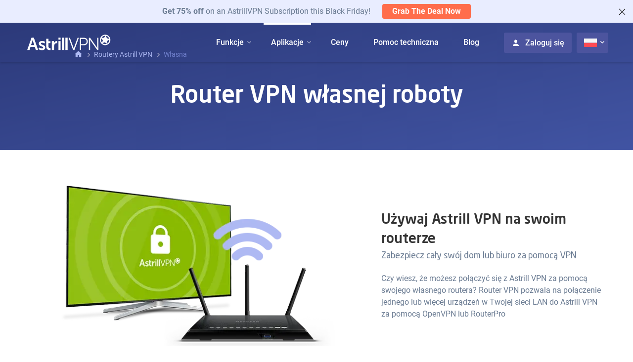

--- FILE ---
content_type: text/html; charset=UTF-8
request_url: https://www.astrill.com/pl/astrill-vpn-routers/self-made
body_size: 11545
content:
<!DOCTYPE html>
<html lang="pl" prefix="og: http://ogp.me/ns#">
<head>
    <meta charset="utf-8" />
    <meta http-equiv="X-UA-Compatible" content="IE=edge" />
    <meta name="viewport" content="width=device-width, initial-scale=1" />
    <meta name="theme-color" content="#2a3776" />

    <link rel="preload" href="/fonts/NeoSansW1G/NeoSansW1G-Medium.woff2" as="font" type="font/woff2" crossorigin>
    <link rel="preload" href="/fonts/NeoSansW1G/NeoSansW1G-Regular.woff2" as="font" type="font/woff2" crossorigin>
    <link rel="preload" href="/fonts/Roboto/Roboto-Regular.woff2" as="font" type="font/woff2" crossorigin>
    <link rel="preload" href="/fonts/Roboto/Roboto-Bold.woff2" as="font" type="font/woff2" crossorigin>
    <link rel="preload" href="/fonts/Roboto/Roboto-Medium.woff2" as="font" type="font/woff2" crossorigin>

    <meta content="Używaj Astrill na routerach DD-WRT, Tomato oraz ASUS Merlin nawet, jeśli nie jesteś specem od technologii. Tryb Open VPN, różne tryby połączeń i możliwość dzielenie danych z wszystkimi urządzeniami." name="description" />

    <title>Router VPN własnej roboty | Astrill VPN</title>

    <link rel="apple-touch-icon-precomposed" sizes="57x57" href="/images/favicon/apple-touch-icon-57x57.png" />
    <link rel="apple-touch-icon-precomposed" sizes="114x114" href="/images/favicon/apple-touch-icon-114x114.png" />
    <link rel="apple-touch-icon-precomposed" sizes="72x72" href="/images/favicon/apple-touch-icon-72x72.png" />
    <link rel="apple-touch-icon-precomposed" sizes="144x144" href="/images/favicon/apple-touch-icon-144x144.png" />
    <link rel="apple-touch-icon-precomposed" sizes="60x60" href="/images/favicon/apple-touch-icon-60x60.png" />
    <link rel="apple-touch-icon-precomposed" sizes="120x120" href="/images/favicon/apple-touch-icon-120x120.png" />
    <link rel="apple-touch-icon-precomposed" sizes="76x76" href="/images/favicon/apple-touch-icon-76x76.png" />
    <link rel="apple-touch-icon-precomposed" sizes="152x152" href="/images/favicon/apple-touch-icon-152x152.png" />
    <link rel="icon" type="image/png" href="/images/favicon/favicon-196x196.png" sizes="196x196" />
    <link rel="icon" type="image/png" href="/images/favicon/favicon-96x96.png" sizes="96x96" />
    <link rel="icon" type="image/png" href="/images/favicon/favicon-16x16.png" sizes="16x16" />
    <link rel="icon" type="image/png" href="/images/favicon/favicon-128.png" sizes="128x128" />
    <link rel="icon" type="image/png" href="/images/favicon/favicon-32x32.png" sizes="32x32" />
    <meta name="application-name" content="Astrill VPN"/>
    <meta name="msapplication-TileColor" content="#FFFFFF" />
    <meta name="msapplication-TileImage" content="/images/favicon/mstile-144x144.png" />
    <meta name="msapplication-square70x70logo" content="/images/favicon/mstile-70x70.png" />
    <meta name="msapplication-square150x150logo" content="/images/favicon/mstile-150x150.png" />
    <meta name="msapplication-wide310x150logo" content="/images/favicon/mstile-310x150.png" />
    <meta name="msapplication-square310x310logo" content="/images/favicon/mstile-310x310.png" />

    <meta property="og:image" content="/images/facebook-preview/facebook-preview-image-03.png" />
    <meta property="og:image:width" content="600" />
    <meta property="og:image:height" content="315" />

            <link rel="stylesheet" href="/css/main.min.css?v=20251103" as="style" />

    

    <script src="/javascript/jquery-3.2.1.min.js"></script>
    <script src="/javascript/uikit.min.js"></script>
    <script src="/javascript/main.min.js?v=20251103"></script>

    
    
    
    
    
    
    
                                        <link rel="alternate" hreflang="en" href="https://www.astrill.com/en/astrill-vpn-routers/self-made" />
                                                <link rel="alternate" hreflang="zh" href="https://www.astrill.com/zh/astrill-vpn-routers/self-made" />
                                                <link rel="alternate" hreflang="ru" href="https://www.astrill.com/ru/astrill-vpn-routers/self-made" />
                                                <link rel="alternate" hreflang="fr" href="https://www.astrill.com/fr/astrill-vpn-routers/self-made" />
                                                <link rel="alternate" hreflang="de" href="https://www.astrill.com/de/astrill-vpn-routers/self-made" />
                                                <link rel="alternate" hreflang="es" href="https://www.astrill.com/es/astrill-vpn-routers/self-made" />
                                                <link rel="alternate" hreflang="pt" href="https://www.astrill.com/pt/astrill-vpn-routers/self-made" />
                                                <link rel="alternate" hreflang="pl" href="https://www.astrill.com/pl/astrill-vpn-routers/self-made" />
                                                <link rel="alternate" hreflang="ar" href="https://www.astrill.com/ar/astrill-vpn-routers/self-made" />
                                                <link rel="alternate" hreflang="tr" href="https://www.astrill.com/tr/astrill-vpn-routers/self-made" />
                                                <link rel="alternate" hreflang="tk" href="https://www.astrill.com/tk/astrill-vpn-routers/self-made" />
                                                <link rel="alternate" hreflang="kr" href="https://www.astrill.com/kr/astrill-vpn-routers/self-made" />
                                                <link rel="alternate" hreflang="ja" href="https://www.astrill.com/ja/astrill-vpn-routers/self-made" />
                                                <link rel="alternate" hreflang="th" href="https://www.astrill.com/th/astrill-vpn-routers/self-made" />
                                            
    <link rel="canonical" href="https://www.astrill.com/pl/astrill-vpn-routers/self-made" />

    

    
    
        <!-- Matomo Tag Manager -->
        <script>
			var _mtm = window._mtm = window._mtm || [];
			_mtm.push({'mtm.startTime': (new Date().getTime()), 'event': 'mtm.Start'});
			var d=document, g=d.createElement('script'), s=d.getElementsByTagName('script')[0];
			g.async=true; g.src='https://t.as-stats.com/js/container_SiffkyfS.js'; s.parentNode.insertBefore(g,s);
        </script>
        <!-- End Matomo Tag Manager -->
    

    

    

            
    <script type='application/ld+json'>
    {
        "@context": "http://www.schema.org",
        "@type": "WebSite",
        "name": "Astrill VPN",
        "alternateName": "Astrill",
        "url": "https://www.astrill.com/"
    }
</script>

<script type='application/ld+json'>
{
  "@context": "http://www.schema.org",
  "@type": "Organization",
  "name": "Astrill",
  "alternateName": "Astrill VPN",
  "url": "https://www.astrill.com/",
  "logo": "https://www.astrill.com/images/home/astrill_star_blue_square_512.png",
  "description": "The fastest VPN in 2025. Best VPN apps. VPN servers in over 50 countries. Strict no logs policy. Torrents supported. Secure VPN connection with OpenVPN, StealthVPN, OpenWeb, L2TP, IPSec, SSTP and PPTP. VPN software provider for Windows, macOS, Linux, Android, iOS and routers.",
  "contactPoint": {
    "@type": "ContactPoint",
    "telephone": "+1 323 522 5635",
    "contactType": "Customer Support",
    "email": "support@astrill.com"
  },
  "sameAs": [
    "https://www.facebook.com/astrillvpn",
    "https://twitter.com/astrill"
  ]
}
 </script>


</head>
<body>
    
<input type="hidden" id="csrf_token" value="" />



            <script>
            

			window.chatwootSettings = {"position":"right","type":"standard","launcherTitle":"Chat with us"};

            (function(d,t) {
                var BASE_URL="https://chat.astrill.org";
                var g=d.createElement(t),s=d.getElementsByTagName(t)[0];
                g.src=BASE_URL+"/packs/js/sdk.js";
                g.defer = true;
                g.async = true;
                s.parentNode.insertBefore(g,s);
                g.onload=function(){
                    window.chatwootSDK.run({
                        websiteToken: 'nAFpeRu1WTgNJU9RumA6LXKC',
                        baseUrl: BASE_URL
                    })
                }
            })(document,"script");

            

                    </script>
    


<div class="site-header">

    
        <div class="hello-bar uk-text-center uk-alert global-alert" uk-alert>
            <a class="uk-alert-close uk-close uk-icon" uk-close></a>
            <p>
                <strong>Get 75% off</strong> on an AstrillVPN Subscription this Black Friday! <a class="btn" href="/pl/pricing?utm_source=website&utm_medium=memberzone&utm_campaign=black_friday&utm_content=existing_customers">Grab The Deal Now</a>
            </p>
        </div>
    
    
    <div class="uk-container">
        <nav class="uk-navbar-container uk-flex uk-flex-wrap uk-navbar-transparent" uk-navbar>
            <div class="uk-navbar-left">
                <a href="https://www.astrill.com/pl/" class="uk-navbar-item uk-logo">
                    <img src="/images/astrill-logo.svg" alt="AstrillVPN">
                </a>
            </div>

            <div class="uk-navbar-right uk-visible@m">
                    <ul class="uk-navbar-nav">

                    <li class="has-children megamenu-dropdown">
                <a href="#"><span>Funkcje</span></a>
                <div class="uk-navbar-dropdown megamenu-dropdown-content">
                    <div class="list-wrapper megamenu">
                        <ul class="uk-nav uk-navbar-dropdown-nav list-item">
                            <li class="title">About Astrill VPN</li>
                            <li><a href="https://www.astrill.com/pl/features" class="active-item">Przegląd funkcji VPN</a></li>
                            <li><a href="https://www.astrill.com/pl/what-makes-astrill-special">Co sprawia, że nasz VPN jest wyjątkowy?</a></li>
                            <li><a href="https://www.astrill.com/pl/features/vip">Plan VPN</a></li>
                            <li><a href="https://www.astrill.com/pl/business-vpn">VPN dla firm</a></li>
                            <li><a href="https://www.astrill.com/pl/astrill-vpn-routers">Routery VPN</a></li>
                            <li><a href="https://www.astrill.com/pl/what-is-vpn">Co to jest VPN?</a></li>
                        </ul>
                        <ul class="uk-nav uk-navbar-dropdown-nav list-item">
                            <li class="title">VPN software features</li>
                            <li><a href="https://www.astrill.com/pl/features/smart-mode">Tryb smart</a></li>
                            <li><a href="https://www.astrill.com/pl/features/kill-switch">Przełącznik kill/App Guard</a></li>
                            <li><a href="https://www.astrill.com/pl/features/vpn-sharing">Udostępnianie VPN</a></li>
                            <li><a href="https://www.astrill.com/pl/features/website-and-app-filter">Filtr strony i aplikacji</a></li>
                            <li><a href="https://www.astrill.com/pl/features/port-forwarding">Przekazywanie portów</a></li>
                            <li><a href="https://www.astrill.com/pl/features/third-party-vpn-clients">Third party VPN clients</a></li>
                                                    </ul>
                        <ul class="uk-nav uk-navbar-dropdown-nav list-item">
                            <li class="title">Sieć</li>
                            <li><a href="https://www.astrill.com/pl/network/vpn-servers">Serwery VPN</a></li>
                            <li><a href="https://www.astrill.com/pl/network/fastest-vpn">Dlaczego Astrill jest najszybszą siecią VPN?</a></li>
                            <li><a href="https://www.astrill.com/pl/network/dedicated-ips">Dedykowane adresy IP</a></li>
                            <li><a href="https://www.astrill.com/pl/network/vpn-speedtest-results">Wyniki Speedtest</a></li>
                            <li><a href="https://www.astrill.com/pl/network/multi-hop-vpn">Podwójne VPN (typu multi-hop)</a></li>
                                                    </ul>
                        <ul class="uk-nav uk-navbar-dropdown-nav list-item">
                            <li class="title">Protokoły VPN</li>
                            <li><a href="https://www.astrill.com/pl/features/vpn-protocols/openweb">OpenWeb</a></li>
                            <li><a href="https://www.astrill.com/pl/features/vpn-protocols/stealth-vpn">Stealth VPN</a></li>
                            <li><a href="https://www.astrill.com/pl/features/vpn-protocols/wireguard">Wireguard</a></li>
                            <li><a href="https://www.astrill.com/pl/features/vpn-protocols">See all protocols</a></li>
                        </ul>
                    </div>

                </div>
            </li>
        
        <li class="has-children buttons-dropdown active">
            <a href="#"><span>Aplikacje</span></a>
            <div class="uk-navbar-dropdown buttons-dropdown-content">

                <div class="uk-grid uk-grid-small">
                    <div class="uk-width-1-2@m">
                        <a class="button-app" href="https://www.astrill.com/pl/download/windows">
                            <div class="button-content">
                                <div class="button-content-icon">
                                    <img src="/images/icon/devices/windows-grey.svg" class="mobile-icon win-icon" alt="Windows">
                                    <img src="/images/icon/devices/windows-purple.svg" class="desktop-icon win-icon" alt="Windows">
                                </div>
                                <span>Windows Application</span>
                            </div>
                        </a>
                    </div>
                    <div class="uk-width-1-2@m">
                        <a class="button-app" href="https://www.astrill.com/pl/download/mac">
                            <div class="button-content">
                                <div class="button-content-icon">
                                    <img src="/images/icon/devices/mac-grey.svg" class="mobile-icon mac-icon" alt="Mac">
                                    <img src="/images/icon/devices/mac-purple.svg" class="desktop-icon mac-icon" alt="Mac">
                                </div>
                                <span>macOS Application</span>
                            </div>
                        </a>
                    </div>
                    <div class="uk-width-1-2@m">
                        <a class="button-app" href="https://www.astrill.com/pl/download/ios">
                            <div class="button-content">
                                <div class="button-content-icon">
                                    <img src="/images/icon/devices/ios-grey.svg" class="mobile-icon" alt="Ios">
                                    <img src="/images/icon/devices/ios-purple.svg" class="desktop-icon" alt="Ios">
                                </div>
                                <span>iPhone / iPad App</span>
                            </div>
                        </a>
                    </div>
                    <div class="uk-width-1-2@m">
                        <a class="button-app" href="https://www.astrill.com/pl/download/linux">
                            <div class="button-content">
                                <div class="button-content-icon">
                                    <img src="/images/icon/devices/linux-grey.svg" class="mobile-icon linux-icon" alt="Linux">
                                    <img src="/images/icon/devices/linux-purple.svg" class="desktop-icon linux-icon" alt="Linux">
                                </div>
                                <span>Linux Application</span>
                            </div>
                        </a>
                    </div>
                    <div class="uk-width-1-2@m">
                        <a class="button-app uk-margin-remove-bottom" href="https://www.astrill.com/pl/download/android">
                            <div class="button-content">
                                <div class="button-content-icon">
                                    <img src="/images/icon/devices/android-grey.svg" class="mobile-icon android-icon" alt="Android">
                                    <img src="/images/icon/devices/android-purple.svg" class="desktop-icon android-icon" alt="Android">
                                </div>
                                <span>Android App</span>
                            </div>
                        </a>
                    </div>
                    <div class="uk-width-1-2@m">
                        <a class="button-app uk-margin-remove-bottom button-app-active" href="https://www.astrill.com/pl/astrill-vpn-routers/self-made">
                            <div class="button-content">
                                <div class="button-content-icon">
                                    <img src="/images/icon/devices/router-grey.svg" class="mobile-icon router-icon" alt="Router">
                                    <img src="/images/icon/devices/router-purple.svg" class="desktop-icon router-icon" alt="Router">
                                </div>
                                <span>VPN Router Applet</span>
                            </div>
                        </a>
                    </div>
                </div>
            </div>
        </li>

        <li><a href="https://www.astrill.com/pl/pricing">Ceny</a></li>
        <li><a href="https://www.astrill.com/support">Pomoc techniczna</a></li>
        <li><a href="https://www.astrill.com/blog/" target="_blank">Blog</a></li>
    </ul>

<ul class="uk-navbar-nav buttons ">
    <li class="login-button ">

        <a class="uk-button uk-button-default" href="https://www.astrill.com/member-zone/">
            <i class="icon icon-user"></i>  Zaloguj się 
        </a>

        <div class="uk-navbar-dropdown uk-padding-remove user-menu right" >
            
                            
        </div>
    </li>
    <li class="has-children">
        <a class="uk-button uk-button-default selected-country" href="#"> <i class="icon icon-country country-pl"></i> </a>
        <div class="uk-navbar-dropdown uk-padding-remove user-menu">
            <ul class="uk-nav uk-navbar-dropdown-nav state-nav">
                                    <li><a class="uk-button uk-button-default" href="/en"> <i class="icon icon-country country-us"></i> English </a></li>
                                    <li><a class="uk-button uk-button-default" href="/zh"> <i class="icon icon-country country-cn"></i> 中文 </a></li>
                                    <li><a class="uk-button uk-button-default" href="/ru"> <i class="icon icon-country country-ru"></i> русский </a></li>
                                    <li><a class="uk-button uk-button-default" href="/fr"> <i class="icon icon-country country-fr"></i> Français </a></li>
                                    <li><a class="uk-button uk-button-default" href="/de"> <i class="icon icon-country country-de"></i> Deutsch </a></li>
                                    <li><a class="uk-button uk-button-default" href="/es"> <i class="icon icon-country country-es"></i> Español </a></li>
                                    <li><a class="uk-button uk-button-default" href="/pt"> <i class="icon icon-country country-pt"></i> Português </a></li>
                                    <li><a class="uk-button uk-button-default active" href="/pl"> <i class="icon icon-country country-pl"></i> Polski </a></li>
                                    <li><a class="uk-button uk-button-default" href="/ar"> <i class="icon icon-country country-ae"></i> عربى </a></li>
                                    <li><a class="uk-button uk-button-default" href="/tr"> <i class="icon icon-country country-tr"></i> Türk </a></li>
                                    <li><a class="uk-button uk-button-default" href="/tk"> <i class="icon icon-country country-tm"></i> Türkmen </a></li>
                                    <li><a class="uk-button uk-button-default" href="/kr"> <i class="icon icon-country country-kr"></i> 한국어 </a></li>
                                    <li><a class="uk-button uk-button-default" href="/ja"> <i class="icon icon-country country-jp"></i> 日本語 </a></li>
                                    <li><a class="uk-button uk-button-default" href="/th"> <i class="icon icon-country country-th"></i> ไทย </a></li>
                                    <li><a class="uk-button uk-button-default" href="/xm"> <i class="icon icon-country country-xm"></i> Minion </a></li>
                            </ul>
        </div>
    </li>
    
                    <li class="can-be-hidden">
                <a class="uk-button uk-button-danger registration-button" href="https://www.astrill.com/pl/pricing">
                    Zarejestruj się teraz                </a>
            </li>
            
</ul>
            </div>

            <div class="uk-navbar-right uk-hidden@m">
                <a class="uk-navbar-toggle" uk-navbar-toggle-icon uk-toggle="target: #offcanvas-overlay"></a>
            </div>
        </nav>
    </div>

    
            

</div>

<div class="uk-offcanvas-content">
    <div id="offcanvas-overlay" uk-offcanvas="overlay: true">
        <div class="uk-offcanvas-bar mobile-menu">
            <div class="scroll-wrap">
                <button class="uk-offcanvas-close" type="button" uk-close></button>
                    <ul class="uk-navbar-nav uk-flex-column">

                    <li class="has-children">
                <a href="#"><span>About Astrill VPN</span></a>
                <div class="uk-nav-sub">
                    <ul class="uk-nav uk-navbar-dropdown-nav">
                        <li><a href="https://www.astrill.com/pl/features" class="active-item">Przegląd funkcji VPN</a></li>
                        <li><a href="https://www.astrill.com/pl/what-makes-astrill-special">Co sprawia, że nasz VPN jest wyjątkowy?</a></li>
                        <li><a href="https://www.astrill.com/pl/features/vip">Plan VPN</a></li>
                        <li><a href="https://www.astrill.com/pl/business-vpn">VPN dla firm</a></li>
                        <li><a href="https://www.astrill.com/pl/astrill-vpn-routers">Routery VPN</a></li>
                        <li><a href="https://www.astrill.com/pl/vpn-for">Nieograniczony Internet</a></li>
                        <li><a href="https://www.astrill.com/pl/what-is-vpn">Co to jest VPN?</a></li>
                    </ul>
                </div>
            </li>
            <li class="has-children">
                <a href="#"><span>VPN software features</span></a>
                <div class="uk-nav-sub">
                    <ul class="uk-nav uk-navbar-dropdown-nav">
                        <li><a href="https://www.astrill.com/pl/features/smart-mode">Tryb smart</a></li>
                        <li><a href="https://www.astrill.com/pl/features/kill-switch">Przełącznik kill/App Guard</a></li>
                        <li><a href="https://www.astrill.com/pl/features/vpn-sharing">Udostępnianie VPN</a></li>
                        <li><a href="https://www.astrill.com/pl/features/website-and-app-filter">Filtr strony i aplikacji</a></li>
                        <li><a href="https://www.astrill.com/pl/features/port-forwarding">Przekazywanie portów</a></li>
                                            </ul>
                </div>
            </li>
            <li class="has-children">
                <a href="#"><span>Sieć</span></a>
                <div class="uk-nav-sub">
                    <ul class="uk-nav uk-navbar-dropdown-nav">
                        <li><a href="https://www.astrill.com/pl/network/vpn-servers">Serwery VPN</a></li>
                        <li><a href="https://www.astrill.com/pl/network/fastest-vpn">Dlaczego Astrill jest najszybszą siecią VPN?</a></li>
                        <li><a href="https://www.astrill.com/pl/network/dedicated-ips">Dedykowane adresy IP</a></li>
                        <li><a href="https://www.astrill.com/pl/network/vpn-speedtest-results">Wyniki Speedtest</a></li>
                        <li><a href="https://www.astrill.com/pl/network/multi-hop-vpn">Podwójne VPN (typu multi-hop)</a></li>
                                            </ul>
                </div>
            </li>
            <li class="has-children">
                <a href="#"><span>Protokoły VPN</span></a>
                <div class="uk-nav-sub">
                    <ul class="uk-nav uk-navbar-dropdown-nav">
                        <li><a href="https://www.astrill.com/pl/features/vpn-protocols/openweb">OpenWeb</a></li>
                        <li><a href="https://www.astrill.com/pl/features/vpn-protocols/stealth-vpn">Stealth VPN</a></li>
                        <li><a href="https://www.astrill.com/pl/features/vpn-protocols/wireguard">Wireguard</a></li>
                        <li><a href="https://www.astrill.com/pl/features/vpn-protocols">See all protocols</a></li>
                    </ul>
                </div>
            </li>
        
        <li class="has-children buttons-dropdown">
            <a href="#"><span>Aplikacje</span></a>
            <div class="uk-nav-sub">

                <div class="uk-grid uk-grid-small">
                    <div class="uk-width-1-2@m">
                        <a class="button-app" href="https://www.astrill.com/pl/download/windows">
                            <div class="button-content">
                                <div class="button-content-icon">
                                    <img src="/images/icon/devices/windows-grey.svg" class="mobile-icon win-icon" alt="Windows">
                                    <img src="/images/icon/devices/windows-purple.svg" class="desktop-icon win-icon" alt="Windows">
                                </div>
                                <span>Windows Application</span>
                            </div>
                        </a>
                    </div>
                    <div class="uk-width-1-2@m">
                        <a class="button-app" href="https://www.astrill.com/pl/download/mac">
                            <div class="button-content">
                                <div class="button-content-icon">
                                    <img src="/images/icon/devices/mac-grey.svg" class="mobile-icon mac-icon" alt="Mac">
                                    <img src="/images/icon/devices/mac-purple.svg" class="desktop-icon mac-icon" alt="Mac">
                                </div>
                                <span>macOS Application</span>
                            </div>
                        </a>
                    </div>
                    <div class="uk-width-1-2@m">
                        <a class="button-app" href="https://www.astrill.com/pl/download/ios">
                            <div class="button-content">
                                <div class="button-content-icon">
                                    <img src="/images/icon/devices/ios-grey.svg" class="mobile-icon" alt="Ios">
                                    <img src="/images/icon/devices/ios-purple.svg" class="desktop-icon" alt="Ios">
                                </div>
                                <span>iPhone / iPad App</span>
                            </div>
                        </a>
                    </div>
                    <div class="uk-width-1-2@m">
                        <a class="button-app" href="https://www.astrill.com/pl/download/linux">
                            <div class="button-content">
                                <div class="button-content-icon">
                                    <img src="/images/icon/devices/linux-grey.svg" class="mobile-icon linux-icon" alt="Linux">
                                    <img src="/images/icon/devices/linux-purple.svg" class="desktop-icon linux-icon" alt="Linux">
                                </div>
                                <span>Linux Application</span>
                            </div>
                        </a>
                    </div>
                    <div class="uk-width-1-2@m">
                        <a class="button-app uk-margin-remove-bottom" href="https://www.astrill.com/pl/download/android">
                            <div class="button-content">
                                <div class="button-content-icon">
                                    <img src="/images/icon/devices/android-grey.svg" class="mobile-icon android-icon" alt="Android">
                                    <img src="/images/icon/devices/android-purple.svg" class="desktop-icon android-icon" alt="Android">
                                </div>
                                <span>Android App</span>
                            </div>
                        </a>
                    </div>
                    <div class="uk-width-1-2@m">
                        <a class="button-app uk-margin-remove-bottom button-app-active" href="https://www.astrill.com/pl/astrill-vpn-routers/self-made">
                            <div class="button-content">
                                <div class="button-content-icon">
                                    <img src="/images/icon/devices/router-grey.svg" class="mobile-icon router-icon" alt="Router">
                                    <img src="/images/icon/devices/router-purple.svg" class="desktop-icon router-icon" alt="Router">
                                </div>
                                <span>VPN Router Applet</span>
                            </div>
                        </a>
                    </div>
                </div>
            </div>
        </li>

        <li><a href="https://www.astrill.com/pl/pricing">Ceny</a></li>
        <li><a href="https://www.astrill.com/support">Pomoc techniczna</a></li>
        <li><a href="https://www.astrill.com/blog/" target="_blank">Blog</a></li>
    </ul>

<ul class="uk-navbar-nav uk-flex-column buttons ">
    <li class="login-button has-children">

        <a class="uk-button uk-button-default" href="https://www.astrill.com/member-zone/" id="mobile_log_in_button">
            <i class="icon icon-user"></i>  Zaloguj się 
        </a>

        <div class="uk-nav-sub uk-padding-remove user-menu" >
            
                            
        </div>
    </li>
    <li class="has-children">
        <a class="uk-button uk-button-default selected-country" href="#"> <i class="icon icon-country country-pl"></i> </a>
        <div class="uk-nav-sub uk-padding-remove uk-width-auto select-language">
            <ul class="uk-nav uk-navbar-dropdown-nav state-nav">
                                    <li><a class="uk-button uk-button-default" href="/en"> <i class="icon icon-country country-us"></i> English </a></li>
                                    <li><a class="uk-button uk-button-default" href="/zh"> <i class="icon icon-country country-cn"></i> 中文 </a></li>
                                    <li><a class="uk-button uk-button-default" href="/ru"> <i class="icon icon-country country-ru"></i> русский </a></li>
                                    <li><a class="uk-button uk-button-default" href="/fr"> <i class="icon icon-country country-fr"></i> Français </a></li>
                                    <li><a class="uk-button uk-button-default" href="/de"> <i class="icon icon-country country-de"></i> Deutsch </a></li>
                                    <li><a class="uk-button uk-button-default" href="/es"> <i class="icon icon-country country-es"></i> Español </a></li>
                                    <li><a class="uk-button uk-button-default" href="/pt"> <i class="icon icon-country country-pt"></i> Português </a></li>
                                    <li><a class="uk-button uk-button-default active" href="/pl"> <i class="icon icon-country country-pl"></i> Polski </a></li>
                                    <li><a class="uk-button uk-button-default" href="/ar"> <i class="icon icon-country country-ae"></i> عربى </a></li>
                                    <li><a class="uk-button uk-button-default" href="/tr"> <i class="icon icon-country country-tr"></i> Türk </a></li>
                                    <li><a class="uk-button uk-button-default" href="/tk"> <i class="icon icon-country country-tm"></i> Türkmen </a></li>
                                    <li><a class="uk-button uk-button-default" href="/kr"> <i class="icon icon-country country-kr"></i> 한국어 </a></li>
                                    <li><a class="uk-button uk-button-default" href="/ja"> <i class="icon icon-country country-jp"></i> 日本語 </a></li>
                                    <li><a class="uk-button uk-button-default" href="/th"> <i class="icon icon-country country-th"></i> ไทย </a></li>
                                    <li><a class="uk-button uk-button-default" href="/xm"> <i class="icon icon-country country-xm"></i> Minion </a></li>
                            </ul>
        </div>
    </li>
    
                    <li class="can-be-hidden">
                <a class="uk-button uk-button-danger registration-button" href="https://www.astrill.com/pl/pricing">
                    Zarejestruj się teraz                </a>
            </li>
            
</ul>
            </div>
        </div>
    </div>
</div>

<div class="page router-commons self-made-routers">

    <div class="uk-container-medium">
        <div class="breadcrumbs">
            <ul class="list list-breadcrumbs dark-section">
                <li class="home"><a href="/pl/"><i class="icon icon-home light"></i></a></li>
                <li><a href="/pl/astrill-vpn-routers">Routery Astrill VPN</a></li>
                <li class="current">Własna</li>
            </ul>
        </div>
    </div>

<div class="page-banner uk-section-primary uk-section-primary-gradient">


    <div class="uk-container uk-margin-top">


      <div class="heading uk-text-center">
        <h1>Router VPN własnej roboty</h1>
      </div>
    </div>
  </div>

  <div class="uk-section uk-section-border-bottom intro">
    <div class="uk-container">
      <div class="uk-grid">
        <div class="image">
          <picture>
              <source srcset="/images/webp/self-made-routers/self-made-router.webp, /images/webp/self-made-routers/2x/self-made-router.webp 2x" type="image/webp">
              <img loading="lazy" src="/images/self-made-routers/self-made-router.png" srcset="/images/self-made-routers/self-made-router.png, /images/self-made-routers/2x/self-made-router.png 2x" alt="Router VPN własnej roboty">
          </picture>
        </div>
        <div class="text remove-padding-medium">
          <h3 class="uk-margin-remove">Używaj Astrill VPN na swoim routerze</h3>
          <span class="subtitle">Zabezpiecz cały swój dom lub biuro za pomocą VPN</span>
          <p>Czy wiesz, że możesz połączyć się z Astrill VPN za pomocą swojego własnego routera? Router VPN pozwala na połączenie jednego lub więcej urządzeń w Twojej sieci LAN do Astrill VPN za pomocą OpenVPN lub RouterPro</p>
                    </div>
      </div>
    </div>
  </div>


  <div class="uk-section properties uk-padding-remove-top">
    <div class="uk-container">
        <div class="uk-grid uk-flex uk-flex-wrap">
            <div class="uk-width-1-2@s uk-width-1-3@m uk-margin-medium-top">
                <div class="uk-grid uk-flex uk-flex-wrap">
                    <div class="uk-width-1-4 uk-text-center">
                        <img src="/images/astrill-vpn-routers/easy.svg" alt="Łatwe w obsłudze nawet dla niezaawansowanych użytkowników">
                    </div>
                    <div class="uk-width-3-4">
                        <h4>Łatwe w obsłudze nawet dla niezaawansowanych użytkowników</h4>
                        <p>Wszystkie routery Astrill VPN posiadają uprzednio zainstalowane oprogramowanie Astrill VPN i są gotowe do użycia. Podłącz się do sieci VPN jednym kliknięciem.</p>
                    </div>
                </div>
            </div>
                        <div class="uk-width-1-2@s uk-width-1-3@m uk-margin-medium-top">
                <div class="uk-grid uk-flex uk-flex-wrap">
                    <div class="uk-width-1-4 uk-text-center">
                        <img src="/images/icon/wifi.svg" alt="Używaj VPN tylko dla określonych sygnałów WiFi">
                    </div>
                    <div class="uk-width-3-4">
                        <h4>Używaj VPN tylko dla określonych sygnałów WiFi</h4>
                        <p>Jeśli Twój router obsługuje obsługuje kilka różnych sygnałów radiowych, możesz włączyć <strong>Filtr WiFi</strong> i używać VPN tylko, gdy łączysz się z konkretnym SSID.</p>
                    </div>
                </div>
            </div>
            <div class="uk-width-1-2@s uk-width-1-3@m uk-margin-medium-top">
                <div class="uk-grid uk-flex uk-flex-wrap">
                    <div class="uk-width-1-4 uk-text-center">
                        <img src="/images/astrill-vpn-routers/household.svg" alt="Podłącz wszystkie urządzenia domowe lub biurowe do sieci VPN za pomocą jednego routera">
                    </div>
                    <div class="uk-width-3-4">
                        <h4>Podłącz wszystkie urządzenia domowe lub biurowe do sieci VPN za pomocą jednego routera</h4>
                        <p>Routery Astrill VPN oferują możliwość współdzielenia połączenia VPN z wieloma urządzeniami w sieci domowej, takimi jak komputery stacjonarne i przenośne.</p>
                    </div>
                </div>
            </div>
            <div class="uk-width-1-2@s uk-width-1-3@m uk-margin-medium-top">
                <div class="uk-grid uk-flex uk-flex-wrap">
                    <div class="uk-width-1-4 uk-text-center">
                        <img src="/images/astrill-vpn-routers/filter-device.svg" alt="Filtr urządzeń - wybierz, które urządzenia mają się łączyć za pośrednictwem VPN">
                    </div>
                    <div class="uk-width-3-4">
                        <h4>Filtr urządzeń - wybierz, które urządzenia mają się łączyć za pośrednictwem VPN</h4>
                        <p>Router Astrill VPN daje Ci pełną kontrolę jednocześnie nad urządzeniami, które chcesz włączyć do sieci VPN oraz tymi, które mają się łączyć za pomocą Twojego numeru IP.</p>
                    </div>
                </div>
            </div>
            <div class="uk-width-1-2@s uk-width-1-3@m uk-margin-medium-top">
                <div class="uk-grid uk-flex uk-flex-wrap">
                    <div class="uk-width-1-4 uk-text-center">
                        <img src="/images/astrill-vpn-routers/web-filter.svg" alt="Filtr stron - wybierz strony, z którymi chcesz łączyć się przez VPN">
                    </div>
                    <div class="uk-width-3-4">
                        <h4>Filtr stron - wybierz strony, z którymi chcesz łączyć się przez VPN</h4>
                        <p>Tak jak w przypadku urządzeń, możesz wybrać konkretne strony, z którymi chcesz łączyć się przez VPN, a które będziesz przeglądać za pośrednictwem Twojego normalnego połączenia.</p>
                    </div>
                </div>
            </div>
            <div class="uk-width-1-2@s uk-width-1-3@m uk-margin-medium-top">
                <div class="uk-grid uk-flex uk-flex-wrap">
                    <div class="uk-width-1-4 uk-text-center">
                        <img src="/images/astrill-vpn-routers/port-forwarding.svg" alt="Przekierowywanie portów - działa z programem BitTorrenta i innymi aplikacjami P2P">
                    </div>
                    <div class="uk-width-3-4">
                        <h4>Przekierowywanie portów - działa z programem BitTorrenta i innymi aplikacjami P2P</h4>
                        <p>Opcja przekierowywania portów dostępna w naszym oprogramowaniu służy do optymalizacji wydajności Skype&#39;a, VoIP, pobierana plików przez BitTorrent i innych usług typu P2P.</p>
                    </div>
                </div>
            </div>
        </div>
    </div>
</div>


    <div class="uk-section system-requirements uk-section-border-top">
        <div class="uk-container">
            <div class="heading uk-text-center">
                <h4>Dodatkowe informacje</h4>
            </div>
            <div class="uk-grid">
                <div class="uk-width-1-3@s item">
                    <p><span>1.</span>Wymagany router to ASUS Merlin lub DD-WRT. Minimalny flash na routerze DD-WRT to 8 MB.</p>
                </div>
                <div class="uk-width-1-3@s item">
                    <p><span>2.</span>Można użyć jedynie protokołów OPEN VPN i RouterPro. Wsparcie dla trybów TCP i UDP.</p>
                </div>
                <div class="uk-width-1-3@s item">
                    <p><span>3.</span>Nasz aplet oferuje filtr urządzeń, domen oraz adresów IP, dzięki któremu możesz wybrać, co przechodzi przez tunel VPN.</p>
                </div>
            </div>
        </div>
    </div>


<div class="uk-section uk-section-border-top uk-section-border-bottom setup">
    <div class="uk-container">
        <div class="heading uk-text-center">
            <h3 class="uk-margin-remove">Sprawdź funkcje apletu Astrill VPN</h3>
            <span class="subtitle">Szybko i prosto podłącz całą sieć do VPN</span>
        </div>
        <div class="uk-grid uk-flex uk-flex-wrap setup-process" uk-lightbox>
            <div class="uk-width-1-2@s uk-width-1-4@l">
                <a href="/images/self-made-routers/features-gallery/1.png" type="image" class="step">
                    <span class="num">1</span>
                    <span class="title">Połącz się z VPN</span>
                    <figure class="uk-margin-remove">
                        <picture>
                            <source src="/images/webp/self-made-routers/features-gallery/1.webp" type="image/webp">
                            <img loading="lazy" src="/images/self-made-routers/features-gallery/1.png" alt="placeholder">
                        </picture>
                    </figure>
                </a>
            </div>
            <div class="uk-width-1-2@s uk-width-1-4@l">
                <a href="/images/self-made-routers/features-gallery/2.png" type="image" class="step">
                    <span class="num">2</span>
                    <span class="title">Filtr stron</span>
                    <figure class="uk-margin-remove">
                        <picture>
                            <source src="/images/webp/self-made-routers/features-gallery/2.webp" type="image/webp">
                            <img loading="lazy" src="/images/self-made-routers/features-gallery/2.png" alt="placeholder">
                        </picture>
                    </figure>
                </a>
            </div>
            <div class="uk-width-1-2@s uk-width-1-4@l">
                <a href="/images/self-made-routers/features-gallery/3.png" type="image" class="step">
                    <span class="num">3</span>
                    <span class="title">Filtr urządzeń</span>
                    <figure class="uk-margin-remove">
                        <picture>
                            <source src="/images/webp/self-made-routers/features-gallery/3.webp" type="image/webp">
                            <img loading="lazy" src="/images/self-made-routers/features-gallery/3.png" alt="placeholder">
                        </picture>
                    </figure>
                </a>
            </div>
            <div class="uk-width-1-2@s uk-width-1-4@l">
                <a href="/images/self-made-routers/features-gallery/4.png" type="image" class="step">
                    <span class="num">4</span>
                    <span class="title">Filtr WiFI</span>
                    <figure class="uk-margin-remove">
                        <picture>
                            <source src="/images/webp/self-made-routers/features-gallery/4.webp" type="image/webp">
                            <img loading="lazy" src="/images/self-made-routers/features-gallery/4.png" alt="placeholder">
                        </picture>
                    </figure>
                </a>
            </div>
            <div class="uk-width-1-2@s uk-width-1-4@l more-steps" hidden>
                <a href="/images/self-made-routers/features-gallery/5.png" type="image" class="step">
                    <span class="num">5</span>
                    <span class="title">Przekierowanie portów</span>
                    <figure class="uk-margin-remove">
                        <picture>
                            <source src="/images/webp/self-made-routers/features-gallery/5.webp" type="image/webp">
                            <img loading="lazy" src="/images/self-made-routers/features-gallery/5.png" alt="placeholder">
                        </picture>
                    </figure>
                </a>
            </div>
            <div class="uk-width-1-2@s uk-width-1-4@l more-steps" hidden>
                <a href="/images/self-made-routers/features-gallery/6.png" type="image" class="step">
                    <span class="num">6</span>
                    <span class="title">Wyjątki</span>
                    <figure class="uk-margin-remove">
                        <picture>
                            <source src="/images/webp/self-made-routers/features-gallery/6.webp" type="image/webp">
                            <img loading="lazy" src="/images/self-made-routers/features-gallery/6.png" alt="placeholder">
                        </picture>
                    </figure>
                </a>
            </div>
            <div class="uk-width-1-2@s uk-width-1-4@l more-steps" hidden>
                <a href="/images/self-made-routers/features-gallery/7.png" type="image" class="step">
                    <span class="num">7</span>
                    <span class="title">DNS</span>
                    <figure class="uk-margin-remove">
                        <picture>
                            <source src="/images/webp/self-made-routers/features-gallery/7.webp" type="image/webp">
                            <img loading="lazy" src="/images/self-made-routers/features-gallery/7.png" alt="placeholder">
                        </picture>
                    </figure>
                </a>
            </div>
            <div class="uk-width-1-2@s uk-width-1-4@l more-steps" hidden>
                <a href="/images/self-made-routers/features-gallery/8.png" type="image" class="step">
                    <span class="num">8</span>
                    <span class="title">Aktualizacje</span>
                    <figure class="uk-margin-remove">
                        <picture>
                            <source src="/images/webp/self-made-routers/features-gallery/8.webp" type="image/webp">
                            <img loading="lazy" src="/images/self-made-routers/features-gallery/8.png" alt="placeholder">
                        </picture>
                    </figure>
                </a>
            </div>
        </div>

        <div class="uk-margin-large-top uk-text-center load-more">
            <button class="uk-button uk-button-link uk-button-link-more toggle" uk-toggle="target: .more-steps; animation: uk-animation-slide-top-small" data-more="Pokaż wszystkie ekrany (<span class='more-num'>8</span>)" data-less="Pokaż mniej">Pokaż wszystkie ekrany (<span class="more-num">8</span>)</button>
        </div>
    </div>
</div>
  <div class="uk-section uk-section-border-bottom troubleshooting">
    <div class="uk-container uk-container-small">
      <h3 class="uk-text-center uk-margin-medium-bottom">Skonfiguruj swój router teraz</h3>
      <div class="tutorial uk-card uk-padding-medium">
        <div class="uk-grid uk-flex uk-flex-wrap">
          <div class="uk-width-1-1 uk-width-2-3@m">
            <div class="video-wrapper without-controls">
              <video poster="/images/tutorials/2x/video-router.png" preload="none">
                <source src="/media/Astrill-VPN-DDWRT-Applet-Installation.mp4" >
                  Your browser does not support HTML5 video.
                </video>
              </div>
            </div>
            <div class="uk-width-1-1 uk-width-1-3@m">
              <h4>Czego się nauczysz</h4>
              <ul class="list list-bullets purple list-margin">
                <li>Skonfiguruj z dowolnego systemu operacyjnego</li>
                <li>Prosta, 2-częściowa instalacja</li>
                <li>Użyj pełni możliwości swojego routera</li>
              </ul>
                <p>Sprawdź, jak zainstalować aplet Astrill VPN na twoim routerze DD-WRT</p>
              <span class="notice notice-info">Konfiguracja</span>
            </div>
          </div>
        </div>

        <div class="uk-section uk-margin-remove buttons">
          <h5 class="uk-h5 uk-text-center">Dodatkowe informacje</h5>
          <div class="uk-grid uk-grid-small uk-flex uk-flex-wrap">
            <div class="uk-width-1-2@s uk-form-row uk-text-center uk-text-right@s">
              <a class="uk-button uk-button-small uk-button-danger" href="/pl/videos/router">Więcej filmików instruktażowych</a>
            </div>
            <div class="uk-width-1-2@s uk-form-row uk-text-center uk-text-left@s visit-astrill">
              <a class="uk-button uk-button-small uk-button-danger uk-button-outline" href="https://www.astrill.com/wiki/Astrill_Setup_Manual#Routers">Odwiedź naszą Astrill Wiki</a>
            </div>
          </div>
        </div>
      </div>
    </div>



    

        <div class="uk-section uk-section-primary uk-section-primary-gradient moon-left trigger-hover hover-active">
            <div class="uk-container">
                <div class="image with-stars uk-display-inline-block uk-visible@m">
                    <div class="image-wrapper">
                        <img data-stars-position="bottom" src="/images/why-astrill/moon.svg" alt="Moon">
                    </div>
                </div>
                <h3 class="uk-text-center uk-margin-remove-top">Zarejestruj się w Astrill VPN</h3>
                <div class="start-trial">
                    <div class="uk-grid uk-flex uk-flex-wrap">
                        <div class="button-wrapper uk-width-full uk-hidden@l">
                            <a class="uk-button uk-button-danger uk-button-large uk-width-full" href="/pl/pricing" name="" >Zarejestruj się teraz</a>
                        </div>
                        <form class="subscribe uk-visible@l" action="/pl/pricing" method="post">
                            <div class="uk-width-3-3@m">
                                <input class="uk-input uk-form-width-medium uk-form-large" type="email" name="email" placeholder="Wprowadź swój adres e-mail">
                                <input class="uk-button uk-button-danger uk-button-large" type="submit" name="" value="Zarejestruj się teraz">
                            </div>
                            <div class="uk-width-3-3@m uk-margin-small uk-text-center">
                                <p class="uk-margin-remove-bottom">Bezpieczna płatność online. Łatwa instalacja. Nieograniczony dostęp do Internetu w 3 minuty.</p>
                            </div>
                        </form>
                    </div>
                </div>
            </div>
        </div>
    


    <div class="uk-section uk-section-secondary uk-section-border-bottom uk-padding-small partners">
      <div class="uk-section uk-section-secondary uk-padding-small partners">
    <div class="uk-container uk-padding-small">
        <h5 class="uk-h5 uk-text-center"> Mówią o nas </h5>
        <div class="uk-grid uk-text-center uk-flex uk-flex-wrap uk-flex-middle" uk-grid>
            <div class="uk-width-1-3 uk-width-1-5@s uk-padding-remove">
                <picture>
                    <source srcset="/images/webp/icon/media/bbc.webp, /images/webp/icon/media/2x/bbc.webp 2x" type="image/webp">
                    <img loading="lazy" src="/images/icon/media/bbc.png" alt="Serwis Lifehacker napisał o Astrill VPN" srcset="/images/icon/media/bbc.png, /images/icon/media/2x/bbc.png 2x" />
                </picture>
            </div>
            <div class="uk-width-1-3 uk-width-1-5@s uk-padding-remove">
                <picture>
                    <source srcset="/images/webp/icon/media/the-new-york-times.webp, /images/webp/icon/media/2x/the-new-york-times.webp 2x" type="image/webp">
                    <img loading="lazy" src="/images/icon/media/the-new-york-times.png" alt="Serwis Torrentfreak twierdzi, że Astrill VPN to najlepsze usługi VPN" srcset="/images/icon/media/the-new-york-times.png, /images/icon/media/2x/the-new-york-times.png 2x" />
                </picture>
            </div>
            <div class="uk-width-1-3 uk-width-1-5@s uk-padding-remove">
                 <picture>
                     <source srcset="/images/webp/icon/media/business-insider.webp, /images/webp/icon/media/2x/business-insider.webp 2x" type="image/webp">
                     <img loading="lazy" src="/images/icon/media/business-insider.png" alt="Serwis Techradar wie, że nasze VPN jest najszybsze" srcset="/images/icon/media/business-insider.png, /images/icon/media/2x/business-insider.png 2x" />
                 </picture>
            </div>
            <div class="uk-width-1-3 uk-width-1-5@s uk-padding-remove uk-visible@s">
                <picture>
                    <source srcset="/images/webp/icon/media/cnet.webp, /images/webp/icon/media/2x/cnet.webp 2x" type="image/webp">
                    <img loading="lazy" src="/images/icon/media/cnet.png" alt="Serwis CNET docenia wysoką anonimowość VPN od Astrill" srcset="/images/icon/media/cnet.png, /images/icon/media/2x/cnet.png 2x" />
                </picture>
            </div>
            <div class="uk-width-1-3 uk-width-1-5@s uk-padding-remove uk-visible@s">
                 <picture>
                     <source srcset="/images/webp/icon/media/the-guardian.webp, /images/webp/icon/media/2x/the-guardian.webp 2x" type="image/webp">
                     <img loading="lazy" src="/images/icon/media/the-guardian.png" alt="Pekińczycy wiedzą, że możemy ominąć zapory" srcset="/images/icon/media/the-guardian.png, /images/icon/media/2x/the-guardian.png 2x" />
                 </picture>
            </div>
        </div>
    </div>

</div>    </div>

  </div>


  <div class=" uk-section uk-section-secondary site-footer ">
    <div class="uk-container">
        
            <div class="uk-grid uk-flex uk-flex-wrap links">
                <div class="uk-width-1-2 uk-width-1-3@s uk-width-1-4@m">

                    <div>
                        <h5>VPN Astrill</h5>
                        <ul class="list">
                                                        <li><a href="https://www.astrill.com/pl/features">VPN dla osób prywatnych</a></li>
                            <li><a href="https://www.astrill.com/pl/business-vpn">VPN dla firm</a></li>
                                                        <li><a href="https://www.astrill.com/pl/what-is-vpn">Czym jest VPN</a></li>
                            <li><a href="https://www.astrill.com/pl/ios-vpn">Plan VPN na iOS</a></li>
                                                    </ul>
                    </div>
                    <div>
                        <h5>Pomoc techniczna</h5>
                        <ul class="list">
                            <li><a href="https://www.astrill.com/pl/faq">Najczęściej zadawane pytania</a></li>
                            <li><a href="https://www.astrill.com/wiki/">Astrill Wiki</a></li>
                            <li><a href="https://www.astrill.com/pl/videos">Filmy instruktażowe</a></li>
                            <li><a href="https://www.astrill.com/support">Kontakt</a></li>
                        </ul>
                    </div>

                </div>
                <div class="uk-width-1-2 uk-width-1-3@s uk-width-1-4@m">
                    <div>
                                                <h5>Dowiedz się więcej</h5>
                        <ul class="list">
                            <li><a href="https://www.astrill.com/pl/astrill-vpn-routers">Routery VPN</a></li>
                                                        <li><a href="https://www.astrill.com/pl/features/vip">Plany VPN</a></li>
                            <li><a href="https://www.astrill.com/pl/network/multi-hop-vpn">VPN typu multi-hop</a></li>
                            <li><a href="https://www.astrill.com/pl/network/dedicated-ips">Dedykowane IP</a></li>
                            <li><a href="https://www.astrill.com/pl/features/vpn-protocols">Protokoły VPN</a></li>
                            <li><a href="https://www.astrill.com/pl/network/vpn-servers">Serwery</a></li>
                            <li><a href="https://www.astrill.com/blog/" target="_blank">Blog</a></li>
                        </ul>
                    </div>
                    <div>
                        <h5>Na temat</h5>
                        <ul class="list">
                            <li><a href="https://www.astrill.com/pl/about-us">O nas</a></li>
                            <li><a href="https://www.astrill.com/pl/reviews">Opinie i komentarze</a></li>
                        </ul>
                    </div>

                </div>
                <div class="uk-width-1-2 uk-width-1-3@s uk-width-1-4@m">
                    <div>
                        <h5>Darmowe aplikacje VPN</h5>
                        <ul class="list">
                            <li><a href="https://www.astrill.com/pl/download/windows">Windows</a></li>
                            <li><a href="https://www.astrill.com/pl/download/mac">macOS</a></li>
                            <li><a href="https://www.astrill.com/pl/download/linux">Linux</a></li>
                            <li><a href="https://www.astrill.com/pl/download/ios">iOS (iPhone / iPad)</a></li>
                            <li><a href="https://www.astrill.com/pl/download/android">Android</a></li>
                            <li><a href="https://www.astrill.com/pl/astrill-vpn-routers/self-made">Routery</a></li>
                        </ul>
                    </div>
                    <div>
                        <h5>Dla partnerów</h5>
                        <ul class="list">
                            <li><a href="https://www.astrill.com/pl/affiliates">Partnerzy</a></li>
                            <li><a href="https://www.astrill.com/pl/resellers">Dystrybutor</a></li>
                            <li><a href="https://www.astrill.com/pl/banners">Bannery</a></li>
                        </ul>
                    </div>

                </div>
                <div class="uk-width-1-2 uk-width-1-3@s uk-width-1-4@m">

                    <div>
                        <h5>Narzędzia dodatkowe</h5>
                        <ul class="list">
                            <li><a href="https://www.astrill.com/pl/what-is-my-ip">Jakie jest moje IP</a></li>
                            <li><a href="https://www.astrill.com/pl/vpn-leak-test">Test szczelności VPN</a></li>
                            <li><a href="https://www.astrill.com/pl/password-leak-test">Test wycieku hasła</a></li>
                            <li><a href="https://www.astrill.com/pl/port-scan">Skanowanie portów</a></li>
                            <li><a href="https://www.astrill.com/pl/ipv6-leak-test">Test szczelności IPv6</a></li>
                            <li><a href="https://www.astrill.com/pl/dns-leak-test">Test szczelności VPN</a></li>
                        </ul>
                    </div>

                    <div class="uk-hidden@s">
                        <h5>Kwestie prawne</h5>
                        <ul class="list">
                            <li><a href="https://www.astrill.com/privacy-policy">Polityka prywatności</a></li>
                            <li><a href="https://www.astrill.com/refund-policy">Polityka zwrotów</a></li>
                            <li><a href="https://www.astrill.com/terms-of-service">Warunki użytkowania</a></li>
                        </ul>
                    </div>
                    <div class="uk-visible@m">
                        <h5>Kwestie prawne</h5>
                        <ul class="list">
                            <li><a href="https://www.astrill.com/privacy-policy">Polityka prywatności</a></li>
                            <li><a href="https://www.astrill.com/refund-policy">Polityka zwrotów</a></li>
                            <li><a href="https://www.astrill.com/terms-of-service">Warunki użytkowania</a></li>
                        </ul>
                    </div>
                </div>
                <div class="uk-width-1-2 uk-width-1-3@s uk-width-1-4@m uk-visible@s uk-hidden@m">
                    <div>
                        <h5>Kwestie prawne</h5>
                        <ul class="list">
                            <li><a href="https://www.astrill.com/privacy-policy">Polityka prywatności</a></li>
                            <li><a href="https://www.astrill.com/refund-policy">Polityka zwrotów</a></li>
                            <li><a href="https://www.astrill.com/terms-of-service">Warunki użytkowania</a></li>
                        </ul>
                    </div>
                </div>
            </div>

            <div class="copyright">
                <div class="uk-grid uk-flex uk-flex-wrap">
                    <div class="copy-name uk-width-1-3@s uk-width-1-5@m uk-text-left@s uk-flex uk-flex-middle uk-flex-center">
                        <span>&copy; 2009-2025. Wszystkie prawa zastrzeżone.</span>
                    </div>
                    <div class="uk-width-1-3@s uk-width-3-5@m uk-text-center">
                        <ul class="list list-in-row payment-methods">
    <li>
        <span title="Visa" uk-tooltip> <img src="/images/icon/payments/visa.svg" alt="Visa"> </span>
    </li>
    <li>
        <span title="Mastercard" uk-tooltip> <img src="/images/icon/payments/master_card.svg" alt="Mastercard"> </span>
    </li>
    <li>
        <span title="Maestro" uk-tooltip> <img src="/images/icon/payments/maestro.svg" alt="Maestro"> </span>
    </li>
    <li>
        <span title="American Express" uk-tooltip> <img src="/images/icon/payments/amex.svg" alt="American Express"> </span>
    </li>
    <li>
        <span title="Cirrus" uk-tooltip> <img src="/images/icon/payments/cirrus.svg" alt="Cirrus"> </span>
    </li>

        <li>
        <span title="PayPal" uk-tooltip> <img src="/images/icon/payments/paypal.svg" alt="PayPal"> </span>
    </li>
        <li>
        <span title="Bitcoin" uk-tooltip> <img src="/images/icon/payments/bitcoin.svg" alt="Bitcoin"> </span>
    </li>
    <li>
        <span title="Monero" uk-tooltip> <img src="/images/icon/payments/monero.svg" alt="Monero"> </span>
    </li>
        <li>
        <span title="Bank" uk-tooltip> <img src="/images/icon/payments/bank.svg" alt="Bank"> </span>
    </li>
</ul>
                    </div>
                    <div class="copy-social uk-width-1-3@s uk-width-1-5@m uk-text-right@s uk-flex uk-flex-middle uk-flex-center">
                        <a class="facebook-link" href="https://www.facebook.com/astrillvpn/"><span>Odwiedź na mediach społecznościowych</span> <img src="/images/icon/fb-logo.svg" alt="FaceBook"></a>
                    </div>
                </div>
            </div>
            </div>
</div>

</body>
</html>


--- FILE ---
content_type: image/svg+xml
request_url: https://www.astrill.com/images/icon/devices/router-purple.svg
body_size: 1251
content:
<svg xmlns="http://www.w3.org/2000/svg" width="284" height="323.181" fill="#6362d2" fill-rule="evenodd"><path d="M130.65 174.993c-6.136 6.133-6.136 16.356 0 22.482 6.132 6.13 16.349 6.13 22.475 0 6.14-6.126 6.14-16.35 0-22.482-6.126-6.468-16.01-6.468-22.475 0zm62.414-40.444a.073.073 0 00.008.009l-.008-.009zm0 0zm.008.009c.057.054.099.095 0 0z"/><path d="M170.841 157.284c6.133 6.131 16.351 6.131 22.476 0 6.476-6.126 6.476-16.35-.337-22.817-28.263-28.278-74.246-28.278-102.52 0-6.136 6.131-6.136 16.343 0 22.474 6.128 6.132 16.346 6.132 22.478 0 16.01-16.006 41.562-16.006 57.568 0l.335.343z"/><path d="M210.696 117.093c6.124 6.124 16.35 6.124 22.482 0 6.468-6.125 6.468-16.006 0-22.829-50.409-50.068-132.506-50.068-182.915 0-6.132 6.137-6.132 16.354 0 22.485 6.125 6.133 16.346 6.133 22.479 0 37.809-37.808 99.458-37.808 137.61 0l.344.344z"/><path d="M32.898 76.895c59.943-59.943 157.705-59.943 217.659 0l.329.339c6.133 6.133 16.351 6.133 22.49 0 6.468-6.135 6.468-16.342-.352-22.82-72.203-72.552-190.405-72.552-262.608 0-6.136 6.136-6.136 16.357 0 22.481 6.126 6.131 16.347 6.131 22.482 0z"/><path d="M273.025 54.413c.344.343.344 0 0 0zM264 241.181H20c-11.046 0-20 8.954-20 20v42c0 11.046 8.954 20 20 20h244c11.046 0 20-8.954 20-20v-42c0-11.046-8.954-20-20-20zm-218.5 61c-11.046 0-20-8.954-20-20s8.954-20 20-20 20 8.954 20 20-8.954 20-20 20z"/></svg>

--- FILE ---
content_type: image/svg+xml
request_url: https://www.astrill.com/images/icon/devices/ios-grey.svg
body_size: 1185
content:
<svg xmlns="http://www.w3.org/2000/svg" viewBox="0 0 19.969 19.969" width="39.938" height="39.938"><path style="line-height:normal;-inkscape-font-specification:Sans;text-indent:0;text-align:start;text-transform:none;block-progression:tb" d="M5 0C2.25 0 0 2.25 0 5v9.969c0 2.749 2.25 5 5 5h9.969c2.749 0 5-2.251 5-5V5c0-2.75-2.251-5-5-5H5zm0 2h9.969c1.68 0 3 1.32 3 3v9.969c0 1.68-1.32 3-3 3H5c-1.68 0-3-1.32-3-3V5c0-1.68 1.32-3 3-3zm-.531 5a.5.5 0 00-.5.5c0 .268.216.469.5.469.284 0 .531-.201.531-.469 0-.268-.247-.5-.531-.5zm4.156.156c-1.512 0-2.469 1.061-2.469 2.75 0 1.685.939 2.75 2.469 2.75 1.526 0 2.438-1.068 2.438-2.75 0-1.685-.919-2.75-2.438-2.75zm4.938 0c-.907.13-1.47.717-1.47 1.532 0 .767.43 1.247 1.376 1.468l.656.156c.692.164 1 .414 1 .813 0 .463-.472.781-1.125.781-.699 0-1.181-.316-1.25-.812h-.781c.058.935.809 1.531 1.969 1.531 1.238 0 2.03-.624 2.03-1.625 0-.787-.458-1.22-1.53-1.469l-.563-.125c-.682-.16-.969-.408-.969-.781 0-.472.422-.781 1.063-.781.61 0 1.018.33 1.094.812h.812c-.048-.882-.844-1.5-1.906-1.5-.143 0-.277-.018-.406 0zm-4.938.782c1.001 0 1.625.754 1.625 1.968 0 1.206-.624 2-1.625 2-1.012 0-1.594-.793-1.594-2 0-1.214.601-1.969 1.594-1.969zm-4.594 1.03v3.657h.907V8.969H4.03z" overflow="visible" color="#afbbf5" font-family="Sans" fill="#9CA5CA"/></svg>

--- FILE ---
content_type: image/svg+xml
request_url: https://www.astrill.com/images/icon/fb-logo.svg
body_size: 201
content:
<svg version="1" xmlns="http://www.w3.org/2000/svg" viewBox="0 0 24 24" fill="#3b5998" width="48" height="48"><path d="M20 2H4c-1.1 0-2 .9-2 2v16c0 1.1.9 2 2 2h16c1.1 0 2-.9 2-2V4c0-1.1-.9-2-2-2zm-1.6 5.4H17c-.9 0-1 .3-1 1v1.3h2.1L18 12h-1.9v7h-3.2v-7h-1.2V9.6h1.2V8.1c0-2 .8-3.1 3.1-3.1h2.4v2.4z"/></svg>

--- FILE ---
content_type: image/svg+xml
request_url: https://www.astrill.com/images/icon/zoom.svg
body_size: 244
content:
<svg id="Vrstva_1" xmlns="http://www.w3.org/2000/svg" viewBox="0 0 48 48"><path d="M18 4C10.3 4 4 10.3 4 18s6.3 14 14 14c3.4 0 6.6-1.2 9-3.3l1 1v1.8L40.6 44l3.4-3.4L31.4 28h-1.8l-1-1c2.1-2.4 3.3-5.6 3.3-9C32 10.3 25.7 4 18 4zm0 4c5.5 0 10 4.5 10 10s-4.5 10-10 10S8 23.5 8 18 12.5 8 18 8zm-2 4v4h-4v4h4v4h4v-4h4v-4h-4v-4h-4z" fill="#ff6e4c"/></svg>

--- FILE ---
content_type: image/svg+xml
request_url: https://www.astrill.com/images/icon/devices/mac-grey.svg
body_size: 515
content:
<svg width="14" height="18" viewBox="0 0 14 18" xmlns="http://www.w3.org/2000/svg"><path d="M14 12.479c-.361.86-.568 1.29-1.084 2.044-.67 1.076-1.651 2.474-2.838 2.474-1.084 0-1.342-.7-2.787-.7-1.445 0-1.755.754-2.839.7-1.187 0-2.116-1.237-2.787-2.313C-.245 11.62-.451 8.068.736 6.132 1.562 4.787 2.904 3.98 4.142 3.98c1.29 0 2.065.753 3.149.753 1.032 0 1.651-.753 3.096-.753 1.136 0 2.271.646 3.149 1.722-2.787 1.56-2.323 5.701.464 6.777zM9.252 2.743c-.568.807-1.549 1.399-2.529 1.345-.155-.968.31-1.99.826-2.69C8.116.646 9.149.054 10.026 0c.155 1.022-.258 2.044-.774 2.743z" fill="#9CA5CA" fill-rule="9CA5CA"/></svg>

--- FILE ---
content_type: image/svg+xml
request_url: https://www.astrill.com/images/icon/payments/monero.svg
body_size: 3817
content:
<svg version="1.0" id="Vrstva_1" xmlns="http://www.w3.org/2000/svg" xmlns:xlink="http://www.w3.org/1999/xlink" x="0" y="0" viewBox="0 0 125.4 78.4" xml:space="preserve"><path d="M125.4 74.2c0 2.3-1.9 4.2-4.2 4.2H4.2c-2.3 0-4.2-1.9-4.2-4.2v-70C0 1.9 1.9 0 4.2 0h117.1c2.3 0 4.2 1.9 4.2 4.2v70z" fill="#f9f9f9"/><path d="M26.6 37.7c.2-1.4-.9-2.2-2.4-2.7l.5-1.9-1.2-.3-.5 1.9c-.3-.1-.6-.2-.9-.2l.5-1.9-1.2-.3-.4 1.8c-.3-.1-.5-.1-.8-.2l-1.6-.4-.3 1.3.9.2c.5.1.6.4.5.7l-.6 2.2-.8 3.1c-.1.1-.2.4-.5.3l-.9-.2-.6 1.4 1.5.4c.3.1.6.1.8.2l-.5 2 1.2.3.5-1.9c.3.1.6.2.9.2l-.5 1.9 1.2.3.5-2c2 .4 3.5.2 4.2-1.6.5-1.5 0-2.3-1.1-2.9.9-.2 1.5-.7 1.6-1.7zm-2.7 3.7c-.4 1.5-2.8.7-3.6.5l.6-2.6c.8.2 3.4.6 3 2.1zm.4-3.8c-.3 1.3-2.4.7-3.1.5l.6-2.4c.7.2 2.8.5 2.5 1.9z" fill="#fff"/><defs><path id="SVGID_19_" d="M8.4 21.8h109.2v36.4H8.4z"/></defs><clipPath id="SVGID_1_"><use xlink:href="#SVGID_19_" overflow="visible"/></clipPath><g clip-path="url(#SVGID_1_)"><defs><path id="SVGID_21_" d="M8.4 21.8h109.2v36.4H8.4z"/></defs><clipPath id="SVGID_2_"><use xlink:href="#SVGID_21_" overflow="visible"/></clipPath><path d="M110.9 37c-1.1-1.1-2.4-1.7-4-1.7-1 0-2 .3-2.8.8-.9.5-1.6 1.2-2.1 2.1-.5.9-.8 1.8-.8 2.9 0 1.6.5 2.9 1.6 4s2.4 1.7 4.1 1.7c1.6 0 2.9-.6 4-1.6 1.1-1.1 1.6-2.4 1.6-4 .1-1.7-.4-3.1-1.6-4.2m-1.4 6.7c-.7.7-1.5 1.1-2.5 1.1-.9 0-1.6-.3-2.3-.8-.9-.7-1.3-1.6-1.3-2.9 0-1.1.3-2 1-2.7.7-.7 1.5-1.1 2.5-1.1s1.9.4 2.5 1.1c.7.7 1 1.6 1 2.6.1 1.1-.2 2-.9 2.7" clip-path="url(#SVGID_2_)" fill="#4c4c4c"/><defs><path id="SVGID_23_" d="M8.4 21.8h109.2v36.4H8.4z"/></defs><clipPath id="SVGID_3_"><use xlink:href="#SVGID_23_" overflow="visible"/></clipPath><path d="M97.7 41.7c.7-.3 1.3-.6 1.6-1.1.4-.5.5-1.1.5-1.9 0-.7-.2-1.3-.5-1.9-.3-.5-.8-.9-1.3-1.1-.5-.2-1.4-.3-2.7-.3h-4v11.4h2.2V42h1.9l2.6 4.8h2.4l-2.7-5.1zm-.4-2.2c-.3.2-.4.3-1.1.3h-2.7v-2.3h2.6c.5 0 .6 0 .8.1.2.1.4.2.5.4s.2.4.2.7c.1.3 0 .6-.3.8" clip-path="url(#SVGID_3_)" fill="#4c4c4c"/><defs><path id="SVGID_25_" d="M8.4 21.8h109.2v36.4H8.4z"/></defs><clipPath id="SVGID_4_"><use xlink:href="#SVGID_25_" overflow="visible"/></clipPath><path clip-path="url(#SVGID_4_)" fill="#4c4c4c" d="M81.6 35.3H89v2.1h-5.2v2.4H89v2.1h-5.2v2.7H89v2.1h-7.4z"/><defs><path id="SVGID_27_" d="M8.4 21.8h109.2v36.4H8.4z"/></defs><clipPath id="SVGID_5_"><use xlink:href="#SVGID_27_" overflow="visible"/></clipPath><path clip-path="url(#SVGID_5_)" fill="#4c4c4c" d="M70.1 35.3h2.1l4.9 7.5v-7.5h2.2v11.4h-2.1l-4.9-7.5v7.5h-2.2z"/><defs><path id="SVGID_29_" d="M8.4 21.8h109.2v36.4H8.4z"/></defs><clipPath id="SVGID_6_"><use xlink:href="#SVGID_29_" overflow="visible"/></clipPath><path d="M66.7 37c-1.1-1.1-2.4-1.7-3.9-1.7-1 0-2 .3-2.8.8-.9.5-1.6 1.2-2.1 2.1-.5.8-.8 1.8-.8 2.8 0 1.5.5 2.9 1.6 4s2.4 1.7 4.1 1.7c1.6 0 2.9-.6 4-1.6 1.1-1.1 1.6-2.4 1.6-4s-.6-3-1.7-4.1m-1.4 6.6c-.7.7-1.5 1.1-2.5 1.1-.9 0-1.6-.3-2.3-.8-.9-.7-1.3-1.6-1.3-2.9 0-1.1.3-2 1-2.6.7-.7 1.5-1.1 2.5-1.1s1.8.4 2.5 1.1c.7.7 1 1.6 1 2.6.1 1.1-.2 1.9-.9 2.6" clip-path="url(#SVGID_6_)" fill="#4c4c4c"/><defs><path id="SVGID_31_" d="M8.4 21.8h109.2v36.4H8.4z"/></defs><clipPath id="SVGID_7_"><use xlink:href="#SVGID_31_" overflow="visible"/></clipPath><path clip-path="url(#SVGID_7_)" fill="#4c4c4c" d="M44.8 35.3h2.1l2.7 8 2.7-8h2.1l1.9 11.4h-2.1l-1.3-7.2-2.4 7.2h-1.9l-2.4-7.2-1.3 7.2h-2.1z"/><defs><path id="SVGID_33_" d="M8.4 21.8h109.2v36.4H8.4z"/></defs><clipPath id="SVGID_8_"><use xlink:href="#SVGID_33_" overflow="visible"/></clipPath><path d="M26.3 27c-7.2 0-13 5.8-13 13 0 1.4.2 2.8.7 4.1h3.9v-11l8.5 8.5 8.5-8.5V44h3.9c.4-1.3.7-2.7.7-4.1-.2-7.1-6-12.9-13.2-12.9z" clip-path="url(#SVGID_8_)" fill="#f16822"/><defs><path id="SVGID_35_" d="M8.4 21.8h109.2v36.4H8.4z"/></defs><clipPath id="SVGID_9_"><use xlink:href="#SVGID_35_" overflow="visible"/></clipPath><path d="M24.3 43.5l-3.7-3.7v6.9h-5.4c2.3 3.7 6.4 6.3 11.1 6.3s8.8-2.5 11.1-6.3h-5.6v-6.9l-3.7 3.7-1.9 1.9-1.9-1.9z" clip-path="url(#SVGID_9_)" fill="#4d4d4d"/></g></svg>

--- FILE ---
content_type: image/svg+xml
request_url: https://www.astrill.com/images/icon/payments/amex.svg
body_size: 3528
content:
<svg xmlns="http://www.w3.org/2000/svg" width="125.432" height="78.392"><path fill="#F9F9F9" d="M125.432 74.212a4.18 4.18 0 01-4.181 4.18H4.182A4.182 4.182 0 010 74.212V4.18A4.182 4.182 0 014.182 0h117.069a4.18 4.18 0 014.181 4.18v70.032z"/><path fill="#FFF" d="M38.917 37.371v-1.254l-.601 1.254h-5.193l-.651-1.346v1.346h-9.707l-1.148-2.715h-1.943l-1.213 2.715h-5.037v-8.195l3.692-8.348h7.063l.992 2.365v-2.348h8.641l1.899 3.982 1.857-4h27.275s1.43-.02 2.369.643l-.003-.643h6.87v.904s1.234-.904 3.062-.904h12.124l1.066 2.4v-2.4h7.77l1.409 2.4v-2.4h7.429v16.559H99.31L97.517 34.5v2.871h-9.484l-1.335-2.957H84.84l-1.253 2.957h-5.738s-2.14-.027-3.745-1.176v1.176h-11.43v-3.863c0-.561-.431-.521-.431-.521h-.417v4.385H38.917zm-5.701 3.586h15.017l2.165 2.453 2.217-2.453H64.16s1.084.027 2.115.576v-.576h10.28c1.305 0 2.401.652 2.401.652v-.652h13.216v.602s.938-.602 2.205-.602h8.61v.602s1.083-.602 2.23-.602h6.758v15.604s-.887 1.006-2.727 1.006h-8.912v-.497s-.847.496-2.139.496H74.523v-4.033c0-.396-.174-.469-.526-.469h-.327v4.502h-7.396v-4.475s-.822.441-2.191.441h-2.662v4.033h-9.119l-2.076-2.531-2.217 2.531H33.216V40.957z"/><path fill="#0078A9" d="M80.542 43.447h9.423v2.528h-6.538v2.203h6.355v2.226h-6.355v2.319h6.538v2.465h-9.423zm27.627 4.574c3.543.182 3.838 1.951 3.838 3.838 0 2.199-1.809 3.381-3.693 3.381h-6.055v-2.518h4.717c.8 0 1.991 0 1.991-1.127 0-.535-.208-.877-1.062-.967-.377-.055-1.779-.133-1.99-.137-3.201-.084-3.945-1.676-3.945-3.613 0-2.201 1.547-3.404 3.435-3.404h6.055v2.516h-4.432c-1.007.01-2.095-.119-2.095 1.02 0 .721.535.865 1.218.932.237-.001 1.807.081 2.018.079zm-10.852 0c3.543.182 3.839 1.951 3.839 3.838 0 2.199-1.808 3.381-3.695 3.381h-6.054v-2.518h4.718c.8 0 1.993 0 1.993-1.127 0-.535-.211-.877-1.063-.967-.381-.055-1.782-.133-1.992-.137-3.2-.084-3.943-1.676-3.943-3.613 0-2.201 1.545-3.404 3.434-3.404h6.053v2.516h-4.428c-1.01.01-2.098-.119-2.098 1.02 0 .721.537.865 1.219.932.235-.001 1.808.081 2.017.079zm-34.176-4.548H53.025l-3.302 3.643-3.196-3.668H35.166v11.74H46.16l3.458-3.879L53 55.215h5.53v-3.986h3.878c1.495 0 4.22-.051 4.22-4.166-.001-2.936-2.071-3.59-3.487-3.59zm-18.489 9.25h-6.644v-2.318h6.355v-2.227h-6.355v-2.203l7.01.016 2.806 3.195-3.172 3.537zm11.02 1.363l-4.141-4.9 4.141-4.586v9.486zm6.499-5.275h-3.59v-2.818h3.601c1.206 0 1.587.773 1.587 1.35 0 .786-.419 1.468-1.598 1.468zm14.892 1.056c1.574-.785 1.993-1.834 1.993-3.25 0-2.514-2.044-3.143-3.46-3.143h-7.493v11.74h2.882v-4.143h3.774c.995 0 1.388.996 1.413 1.992l.079 2.15h2.805l-.104-2.412c0-1.887-.523-2.778-1.889-2.934zm-2.488-1.215h-3.59v-2.66h3.603c1.206 0 1.585.773 1.585 1.35 0 .785-.418 1.31-1.598 1.31zM69.258 23.18h2.883v11.754h-2.883zm-23.596.013h9.42v2.528h-6.536v2.203h6.353v2.226h-6.353v2.319h6.536v2.465h-9.42zm20.094 6.393c1.574-.783 1.993-1.834 1.993-3.25 0-2.516-2.044-3.143-3.461-3.143h-7.493v11.74h2.883v-4.141h3.772c.998 0 1.39.994 1.416 1.99l.081 2.15h2.804l-.105-2.412c-.002-1.885-.527-2.776-1.89-2.934zm-2.489-1.215h-3.59v-2.66h3.603c1.206 0 1.585.773 1.585 1.35-.001.787-.419 1.31-1.598 1.31zm-24.253-5.178l-3.537 7.875-3.525-7.875h-4.52V34.5L22.4 23.193h-3.813l-5.137 11.74h3.041l1.125-2.621h5.754l1.141 2.621h5.804v-8.715l3.851 8.715h2.622l3.944-8.57v8.57h2.883v-11.74h-4.601zm-20.31 6.586l1.719-4.104 1.791 4.104h-3.51zm83.182-6.591v8.129l-4.86-8.129h-4.26v11.025l-4.912-11.02H84.04l-3.971 9.094s-1.677 0-1.847-.041c-.696-.143-1.781-.633-1.795-2.703v-.852c0-2.752 1.496-2.953 3.41-2.953h1.781v-2.551h-3.765c-1.311 0-4.161 1-4.257 5.822-.066 3.25 1.35 5.93 4.545 5.93h3.801l1.127-2.621h5.752l1.14 2.621h5.687v-8.598l5.188 8.598h3.931V23.188h-2.881zm-17.705 6.597l1.717-4.104 1.808 4.104h-3.525z"/></svg>

--- FILE ---
content_type: image/svg+xml
request_url: https://www.astrill.com/images/icon/link-more.svg
body_size: 170
content:
<svg id="Layer_1" xmlns="http://www.w3.org/2000/svg" viewBox="0 0 49.2 84.2"><path d="M49.2 42.1c0 1.8-.7 3.6-2.1 5l-35 35c-2.8 2.8-7.3 2.8-10 0-2.8-2.8-2.8-7.3 0-10l30-30-30-30c-2.8-2.8-2.8-7.3 0-10 2.8-2.8 7.3-2.8 10 0l35 35c1.4 1.3 2.1 3.1 2.1 5z" fill="#ff6d4b"/></svg>

--- FILE ---
content_type: image/svg+xml
request_url: https://www.astrill.com/images/icon/play.svg
body_size: 199
content:
<svg id="Layer_1" xmlns="http://www.w3.org/2000/svg" viewBox="0 0 68 68"><circle cx="34" cy="34" r="34" fill="#ff6d4b" opacity=".15"/><circle cx="34" cy="34" r="25.8" fill="#ff6d4b"/><path d="M45.9 33.1L27.1 22.2c-.7-.4-1.5.1-1.5.9v21.8c0 .8.8 1.3 1.5.9L46 34.9c.6-.4.6-1.4-.1-1.8z" fill="#fff"/></svg>

--- FILE ---
content_type: image/svg+xml
request_url: https://www.astrill.com/images/icon/payments/maestro.svg
body_size: 5941
content:
<svg xmlns="http://www.w3.org/2000/svg" width="125.43" height="78.393"><path fill="#F9F9F9" d="M125.43 74.213a4.18 4.18 0 01-4.181 4.18H4.181A4.18 4.18 0 010 74.213V4.182A4.18 4.18 0 014.181 0h117.068a4.18 4.18 0 014.181 4.182v70.031z"/><path fill="#EC1C2E" d="M77.644 61.709l1.162-.029 1.146-.089 1.125-.142 1.11-.199 1.094-.25 1.073-.305 1.043-.354 1.028-.407.999-.452.97-.496.946-.54.911-.591.887-.629.851-.665.823-.71.783-.748.738-.785.711-.821.674-.851.629-.88.584-.917.541-.947.502-.97.451-.998.4-1.029.355-1.042.303-1.073.252-1.087.2-1.118.14-1.124.088-1.147.031-1.162-.031-1.153-.088-1.14-.14-1.117-.2-1.109-.252-1.08-.303-1.065-.355-1.044-.4-1.021-.451-.99-.502-.971-.541-.94-.584-.918-.629-.878-.674-.852-.711-.814-.738-.783-.783-.741-.823-.71-.851-.666-.887-.629-.911-.583-.946-.54-.97-.505-.999-.45-1.028-.401-1.043-.354-1.073-.303-1.094-.252-1.11-.2-1.125-.14-1.146-.089-1.162-.029-1.162.029-1.146.089-1.124.14-1.111.2-1.094.252-1.067.303-1.049.354-1.021.401-.998.45-.971.505-.94.54-.916.583-.88.629-.851.666-.813.71-.778.741-.747.783-.71.814-.666.852-.627.878-.585.918-.541.94-.496.971-.444.99-.407 1.021-.355 1.044-.296 1.065-.251 1.08-.201 1.109-.14 1.117-.09 1.14-.027 1.153.027 1.162.09 1.147.14 1.124.201 1.118.251 1.087.296 1.073.355 1.042.407 1.029.444.998.496.97.541.947.585.917.627.88.666.851.71.821.747.785.778.748.813.71.851.665.88.629.916.591.94.54.971.496.998.452 1.021.407 1.049.354 1.067.305 1.094.25 1.111.199 1.124.142 1.146.089z"/><path fill="#0084C4" d="M47.785 61.709l1.161-.029 1.148-.089 1.124-.142 1.11-.199 1.094-.25 1.067-.305 1.05-.354 1.021-.407.999-.452.968-.496.939-.54.918-.591.88-.629.851-.665.815-.71.783-.748.741-.785.71-.821.666-.851.628-.88.584-.917.541-.947.495-.97.451-.998.402-1.029.353-1.042.297-1.073.251-1.087.199-1.118.141-1.124.089-1.147.029-1.162-.029-1.153-.089-1.14-.141-1.117-.199-1.109-.251-1.08-.297-1.065-.353-1.044-.402-1.021-.451-.99-.495-.971-.541-.94-.584-.918-.628-.878-.666-.852-.71-.814-.741-.783-.783-.741-.815-.71-.851-.666-.88-.629-.918-.583-.939-.54-.968-.505-.999-.45-1.021-.401-1.05-.354-1.067-.303-1.094-.252-1.11-.2-1.124-.14-1.148-.089-1.161-.029-1.161.029-1.147.089-1.124.14-1.11.2-1.095.252-1.073.303-1.043.354-1.028.401-.998.45-.97.505-.947.54-.91.583-.888.629-.851.666-.821.71-.776.741-.747.783-.711.814-.673.852-.629.878-.584.918-.541.94-.502.971-.452.99-.399 1.021-.355 1.044-.303 1.065-.253 1.08-.199 1.109-.141 1.117-.089 1.14-.029 1.153.029 1.162.089 1.147.141 1.124.199 1.118.253 1.087.303 1.073.355 1.042.399 1.029.452.998.502.97.541.947.584.917.629.88.673.851.711.821.747.785.776.748.821.71.851.665.888.629.91.591.947.54.97.496.998.452 1.028.407 1.043.354 1.073.305 1.095.25 1.11.199 1.124.142 1.147.089z"/><path fill="#EC1C2E" d="M59.941 25.259h11.414v-1.258H61.043zm-1.791 2.663h13.205v-1.25H58.95zm-1.34 2.708h14.545v-1.258h-13.93zm-.871 2.663h15.416v-1.251H56.323zm-.57 2.671h15.986v-1.258H55.598zm-.119 5.171h16.105v-1.259H55.14zm.385 2.819h15.72v-1.258h-15.95zm.763 2.287h14.957v-1.258H56.012zm1.138 2.78h13.819v-1.257H56.93zm1.607 2.819h12.212v-1.257H58.298zm2.01 2.707h10.092V53.29H60.051z"/><g fill="#EC1C2E"><path d="M96.487 52.98l.067-.2.11-.185.142-.163.163-.134.183-.103.201-.067.214-.022.221.022.208.067.185.103.163.134.133.163.103.185.067.2h-.228l-.047-.141-.079-.156-.105-.133-.125-.104-.149-.08-.17-.053-.177-.015-.177.015-.172.053-.147.08-.133.104-.104.133-.081.156-.044.141z"/><path d="M97.183 52.98v-.267h.421l.096.007.08.008.075.023.059.029.046.037.036.044.023.052.007.067h-.193l-.008-.037-.013-.03-.024-.03-.028-.022-.037-.015-.036-.007-.038-.007h-.275v.148zm-.711.192l.015-.185v-.007h.222l-.007.037-.016.155z"/><path d="M97.183 53.172v-.192h.191v.155h.319l.043-.008.038-.015.022-.014.023-.029.014-.037v-.052h.193l-.007.066-.016.06-.022.043-.021.023zm1.256 0l-.014-.155-.006-.037h.228v.007l.022.185zm-1.967 0l-.006.036.021.222.067.208.11.177.142.163.163.126.183.097.201.058.214.023.221-.023.208-.058.185-.097.163-.126.133-.163.103-.177.067-.208.022-.222v-.036h-.23v.036l-.014.193-.053.178-.079.155-.105.134-.125.11-.149.082-.17.051-.177.015-.177-.015-.172-.051-.147-.082-.133-.11-.104-.134-.081-.155-.051-.178-.016-.193v-.036z"/><path d="M97.183 53.172v.458h.191v-.376h.193l.229.376h.193l-.274-.376.065-.008.068-.008.052-.022.044-.029.016-.015z"/></g><path fill="#FFF" d="M72.769 37.259l-.149-.008-.146-.014-.135-.023-.132-.013-.134-.024-.133-.022-.14-.022-.149-.022-.154-.016-.164-.014-.186-.015-.199-.008h-.221l-.245.008-.274.015-.295.022-.215.03-.199.044-.185.06-.163.067-.148.08-.133.09-.111.103-.088.103-.067.119-.044.125-.023.126v.133l.03.141.051.14.081.141.104.141.215.192.251.156.296.133.319.11.332.111.348.112.355.125.34.148.318.178.305.215.265.274.222.325.17.399.111.474.038.562-.038.666-.081.495-.134.444-.169.4-.216.354-.25.311-.275.267-.303.229-.325.2-.341.163-.354.132-.363.112-.363.081-.362.059-.355.037-.339.022-.334.009h-.46l-.413-.009-.378-.007-.347-.007-.318-.014-.281-.016-.266-.021-.238-.031-.221-.03-.207-.037-.194-.036-.191-.052-.177-.052-.179-.052-.176-.066-.186-.067.459-2.323.104.023.125.036.155.037.171.044.199.038.222.052.237.043.251.045.267.037.281.037.289.03.303.029.304.015.31.007h.312l.316-.015.297-.051.243-.081.185-.119.148-.132.112-.157.082-.161.066-.163.043-.163.023-.17-.007-.149-.037-.14-.06-.118-.081-.119-.104-.103-.126-.097-.14-.089-.156-.08-.169-.082-.184-.081-.194-.074-.193-.074-.205-.082-.208-.081-.214-.089-.208-.089-.206-.096-.208-.111-.2-.118-.192-.126-.179-.141-.168-.163-.155-.17-.141-.192-.126-.207-.104-.23-.088-.244-.06-.274-.037-.295-.008-.326.023-.348.022-.214.029-.208.031-.198.043-.193.045-.186.051-.184.067-.17.067-.17.081-.156.081-.155.096-.141.105-.14.111-.133.118-.127.125-.118.14-.111.148-.103.156-.096.17-.089.179-.089.183-.074.2-.074.209-.059.219-.06.239-.051.244-.044.252-.037.265-.03.282-.022.295-.015.304-.014h.709l.356.006.319.008.295.015.259.015.238.014.213.023.185.015.171.022.148.022.14.014.118.023.105.015.096.014.088.015.082.008z"/><path fill="none" stroke="#FFF" stroke-width=".215" d="M72.769 37.259l-.149-.008-.146-.014-.135-.023-.132-.013-.134-.024-.133-.022-.14-.022-.149-.022-.154-.016-.164-.014-.186-.015-.199-.008h-.221l-.245.008-.274.015-.295.022-.215.03-.199.044-.185.06-.163.067-.148.08-.133.09-.111.103-.088.103-.067.119-.044.125-.023.126v.133l.03.141.051.14.081.141.104.141.215.192.251.156.296.133.319.11.332.111.348.112.355.125.34.148.318.178.305.215.265.274.222.325.17.399.111.474.038.562-.038.666-.081.495-.134.444-.169.4-.216.354-.25.311-.275.267-.303.229-.325.2-.341.163-.354.132-.363.112-.363.081-.362.059-.355.037-.339.022-.334.009h-.46l-.413-.009-.378-.007-.347-.007-.318-.014-.281-.016-.266-.021-.238-.031-.221-.03-.207-.037-.194-.036-.191-.052-.177-.052-.179-.052-.176-.066-.186-.067.459-2.323.104.023.125.036.155.037.171.044.199.038.222.052.237.043.251.045.267.037.281.037.289.03.303.029.304.015.31.007h.312l.316-.015.297-.051.243-.081.185-.119.148-.132.112-.157.082-.161.066-.163.043-.163.023-.17-.007-.149-.037-.14-.06-.118-.081-.119-.104-.103-.126-.097-.14-.089-.156-.08-.169-.082-.184-.081-.194-.074-.193-.074-.205-.082-.208-.081-.214-.089-.208-.089-.206-.096-.208-.111-.2-.118-.192-.126-.179-.141-.168-.163-.155-.17-.141-.192-.126-.207-.104-.23-.088-.244-.06-.274-.037-.295-.008-.326.023-.348.022-.214.029-.208.031-.198.043-.193.045-.186.051-.184.067-.17.067-.17.081-.156.081-.155.096-.141.105-.14.111-.133.118-.127.125-.118.14-.111.148-.103.156-.096.17-.089.179-.089.183-.074.2-.074.209-.059.219-.06.239-.051.244-.044.252-.037.265-.03.282-.022.295-.015.304-.014h.709l.356.006.319.008.295.015.259.015.238.014.213.023.185.015.171.022.148.022.14.014.118.023.105.015.096.014.088.015.082.008-.533 2.397"/><path fill="#FFF" d="M75.202 32.309h2.975l-.459 2.59h1.828l-.415 2.36-1.871-.038-.984 5.897-.015.125v.111l.015.097.03.089.044.074.049.074.069.059.074.043.089.046.089.036.102.03.105.015.119.022.117.007.125.008h.363l.207-.015.192-.029.164-.038.125-.036.098-.038.058-.03.022-.006-.303 2.019-.073.045-.081.037-.082.037-.082.037-.082.029-.09.03-.086.028-.104.031-.105.029-.112.022-.125.022-.132.022-.141.023-.148.022-.17.023-.178.023h-.799l-.422-.031-.377-.043-.332-.061-.289-.082-.245-.087-.206-.111-.17-.125-.141-.142-.111-.156-.082-.17-.051-.185-.029-.206-.008-.215.008-.236.021-.245.038-.267z"/><path fill="none" stroke="#FFF" stroke-width=".215" d="M75.202 32.309h2.975l-.459 2.59h1.828l-.415 2.36-1.871-.038-.984 5.897-.015.125v.111l.015.097.03.089.044.074.049.074.069.059.074.043.089.046.089.036.102.03.105.015.119.022.117.007.125.008h.363l.207-.015.192-.029.164-.038.125-.036.098-.038.058-.03.022-.006-.303 2.019-.073.045-.081.037-.082.037-.082.037-.082.029-.09.03-.086.028-.104.031-.105.029-.112.022-.125.022-.132.022-.141.023-.148.022-.17.023-.178.023h-.799l-.422-.031-.377-.043-.332-.061-.289-.082-.245-.087-.206-.111-.17-.125-.141-.142-.111-.156-.082-.17-.051-.185-.029-.206-.008-.215.008-.236.021-.245.038-.267 1.974-11.57"/><path fill="#FFF" d="M57.122 41.29l-.039.186-.005.185.014.199.045.193.058.2.09.199.103.192.126.185.14.178.163.171.17.148.185.14.199.118.208.097.223.073.22.052.268.037.266.036.273.031.274.014.281.007h.274l.29-.014.28-.023.288-.043.296-.053.296-.074.296-.096.296-.111.311-.132.303-.163.311-.178-.458 2.626-.171.089-.171.081-.155.068-.162.058-.163.058-.163.045-.17.037-.185.038-.191.023-.209.021-.229.022-.243.008-.267.014h-.297l-.325.009h-.613l-.267-.016-.259-.015-.266-.029-.273-.037-.267-.045-.267-.058-.266-.06-.259-.081-.259-.082-.251-.096-.253-.11-.243-.127-.238-.133-.221-.148-.222-.162-.206-.178-.201-.192-.193-.208-.169-.222-.163-.244-.147-.251-.134-.273-.118-.29-.104-.309-.081-.327-.067-.34-.044-.37-.029-.385v-.399l.014-.429.037-.445.022-.154.022-.178.03-.178.037-.191.036-.201.052-.207.06-.214.058-.222.075-.23.081-.222.097-.229.103-.229.118-.23.126-.229.141-.228.147-.223.171-.214.177-.215.193-.208.214-.192.221-.193.246-.176.259-.164.281-.155.295-.133.318-.126.332-.111.355-.089.379-.073.399-.052.415-.03.444-.015h.207l.207.015.214.015.215.022.213.03.223.044.215.051.214.06.214.066.216.082.207.088.199.105.194.118.192.125.176.149.179.154.162.171.155.185.141.207.126.215.119.236.103.251.088.275.066.289.06.311.036.323.017.349v.37l-.024.392-.036.414-.067.437-.089.459-.117.651h-7.687l.458-2.057h4.61l.022-.281v-.26l-.015-.243-.044-.223-.06-.199-.074-.185-.096-.163-.112-.148-.125-.133-.141-.11-.148-.089-.156-.075-.169-.059-.178-.045-.185-.02-.192-.009h-.208l-.192.029-.192.037-.177.06-.17.082-.163.096-.155.11-.141.126-.133.148-.118.156-.112.17-.103.185-.088.191-.075.208-.059.223-.052.229z"/><path fill="none" stroke="#FFF" stroke-width=".215" d="M57.122 41.29l-.039.186-.005.185.014.199.045.193.058.2.09.199.103.192.126.185.14.178.163.171.17.148.185.14.199.118.208.097.223.073.22.052.268.037.266.036.273.031.274.014.281.007h.274l.29-.014.28-.023.288-.043.296-.053.296-.074.296-.096.296-.111.311-.132.303-.163.311-.178-.458 2.626-.171.089-.171.081-.155.068-.162.058-.163.058-.163.045-.17.037-.185.038-.191.023-.209.021-.229.022-.243.008-.267.014h-.297l-.325.009h-.613l-.267-.016-.259-.015-.266-.029-.273-.037-.267-.045-.267-.058-.266-.06-.259-.081-.259-.082-.251-.096-.253-.11-.243-.127-.238-.133-.221-.148-.222-.162-.206-.178-.201-.192-.193-.208-.169-.222-.163-.244-.147-.251-.134-.273-.118-.29-.104-.309-.081-.327-.067-.34-.044-.37-.029-.385v-.399l.014-.429.037-.445.022-.154.022-.178.03-.178.037-.191.036-.201.052-.207.06-.214.058-.222.075-.23.081-.222.097-.229.103-.229.118-.23.126-.229.141-.228.147-.223.171-.214.177-.215.193-.208.214-.192.221-.193.246-.176.259-.164.281-.155.295-.133.318-.126.332-.111.355-.089.379-.073.399-.052.415-.03.444-.015h.207l.207.015.214.015.215.022.213.03.223.044.215.051.214.06.214.066.216.082.207.088.199.105.194.118.192.125.176.149.179.154.162.171.155.185.141.207.126.215.119.236.103.251.088.275.066.289.06.311.036.323.017.349v.37l-.024.392-.036.414-.067.437-.089.459-.117.651h-7.687l.458-2.057h4.61l.022-.281v-.26l-.015-.243-.044-.223-.06-.199-.074-.185-.096-.163-.112-.148-.125-.133-.141-.11-.148-.089-.156-.075-.169-.059-.178-.045-.185-.02-.192-.009h-.208l-.192.029-.192.037-.177.06-.17.082-.163.096-.155.11-.141.126-.133.148-.118.156-.112.17-.103.185-.088.191-.075.208-.059.223-.052.229-.414 2.211"/><path fill="#FFF" d="M53.009 43.879l-.422 2.362h-2.67l.029-.223.029-.223.03-.198.029-.186.03-.156.022-.132.029-.089.031-.051-.141.162-.178.162-.199.157-.23.148-.243.14-.267.133-.282.118-.289.111-.302.096-.31.082-.312.058-.31.045-.311.022-.304.008-.295-.021-.289-.046-.377-.088-.333-.12-.302-.14-.267-.156-.236-.169-.202-.192-.176-.2-.149-.221-.126-.222-.103-.231-.081-.237-.067-.243-.044-.237-.031-.244-.014-.237-.008-.23.031-.413.066-.392.097-.379.14-.354.17-.332.191-.311.23-.289.245-.274.275-.244.287-.214.311-.199.326-.172.34-.147.348-.119.354-.088.363-.067h.014l.052-.007.082-.009.11-.014.127-.015.147-.014.164-.023.177-.013.177-.016.179-.023.184-.015.178-.014.162-.015.155-.007.141-.007h.497l.132.007h.126l.118.007h.237l.103.008h.096l.083.007h.074l.058.008h.081l.023-.074.051-.177.039-.209v-.184l-.016-.134-.023-.125-.037-.119-.051-.11-.059-.104-.074-.096-.074-.088-.089-.09-.096-.074-.097-.059-.112-.059-.11-.052-.117-.037-.127-.03-.126-.02-.126-.016-.302-.008-.319.008-.334.007-.338.022-.342.023-.339.029-.341.038-.333.036-.318.051-.302.045-.274.052-.259.059-.23.059-.193.059-.156.06-.109.066.761-2.515.222-.103.238-.096.235-.082.251-.067.261-.052.265-.044.282-.037.288-.029.297-.015.302-.015.311-.007h1.006l.356.007.369.008.303.029.319.044.332.082.333.096.333.125.334.156.31.177.296.208.273.236.245.259.207.289.163.317.118.349.067.377.007.399-.059.437z"/><path fill="none" stroke="#FFF" stroke-width=".215" d="M53.009 43.879l-.422 2.362h-2.67l.029-.223.029-.223.03-.198.029-.186.03-.156.022-.132.029-.089.031-.051-.141.162-.178.162-.199.157-.23.148-.243.14-.267.133-.282.118-.289.111-.302.096-.31.082-.312.058-.31.045-.311.022-.304.008-.295-.021-.289-.046-.377-.088-.333-.12-.302-.14-.267-.156-.236-.169-.202-.192-.176-.2-.149-.221-.126-.222-.103-.231-.081-.237-.067-.243-.044-.237-.031-.244-.014-.237-.008-.23.031-.413.066-.392.097-.379.14-.354.17-.332.191-.311.23-.289.245-.274.275-.244.287-.214.311-.199.326-.172.34-.147.348-.119.354-.088.363-.067h.014l.052-.007.082-.009.11-.014.127-.015.147-.014.164-.023.177-.013.177-.016.179-.023.184-.015.178-.014.162-.015.155-.007.141-.007h.497l.132.007h.126l.118.007h.237l.103.008h.096l.083.007h.074l.058.008h.081l.023-.074.051-.177.039-.209v-.184l-.016-.134-.023-.125-.037-.119-.051-.11-.059-.104-.074-.096-.074-.088-.089-.09-.096-.074-.097-.059-.112-.059-.11-.052-.117-.037-.127-.03-.126-.02-.126-.016-.302-.008-.319.008-.334.007-.338.022-.342.023-.339.029-.341.038-.333.036-.318.051-.302.045-.274.052-.259.059-.23.059-.193.059-.156.06-.109.066.761-2.515.222-.103.238-.096.235-.082.251-.067.261-.052.265-.044.282-.037.288-.029.297-.015.302-.015.311-.007h1.006l.356.007.369.008.303.029.319.044.332.082.333.096.333.125.334.156.31.177.296.208.273.236.245.259.207.289.163.317.118.349.067.377.007.399-.059.437-1.102 5.555"/><path fill="#0084C4" d="M50.456 41.098l-.008-.059-.044-.045-.074-.036-.096-.022-.126-.015-.133-.008h-.318l-.17.015-.177.022-.17.022-.17.03-.163.029-.157.03-.131.037-.119.037-.067.015-.089.029-.11.038-.119.051-.126.053-.141.066-.141.081-.139.082-.141.103-.134.112-.126.117-.109.135-.105.139-.074.157-.058.168-.038.178-.015.362.053.282.088.221.133.164.163.11.169.074.186.038.178.007.325-.007.289-.031.273-.051.245-.066.222-.074.199-.089.177-.103.155-.111.141-.112.119-.126.104-.118.088-.125.074-.126.059-.119.045-.117.037-.112.038-.163.036-.171.037-.178.037-.184.029-.177.03-.163.03-.155z"/><path fill="#FFF" d="M30.682 46.241h-2.894l2.434-13.932h5.031l.496 8.294 3.425-8.294h5.223l-2.44 13.932h-2.894l1.827-10.433h-.111l-4.305 10.433h-3.24l-.03-.438-.067-1.161-.096-1.643-.111-1.885-.11-1.903-.096-1.679-.068-1.213-.03-.511h-.147.029z"/><path fill="none" stroke="#FFF" stroke-width=".215" d="M30.682 46.241h-2.894l2.434-13.932h5.031l.496 8.294 3.425-8.294h5.223l-2.44 13.932h-2.894l1.827-10.433h-.111l-4.305 10.433h-3.24l-.03-.438-.067-1.161-.096-1.643-.111-1.885-.11-1.903-.096-1.679-.068-1.213-.03-.511h-.147.029l-1.826 10.433"/><path fill="#FFF" d="M79.014 46.241h3.01l1.028-6.015.045-.237.051-.23.06-.229.073-.214.081-.214.105-.201.125-.193.14-.183.171-.165.192-.148.229-.132.252-.12.297-.095.332-.074.37-.044.414-.03h.037l.044.008.06.007h.058l.053.007.043.008.031.007h.014l.008-.044.03-.127.037-.192.058-.244.075-.272.081-.297.097-.296.11-.28.082-.209.096-.199.096-.199.103-.185.09-.156.074-.126.051-.082.016-.029h-.016l-.037-.015-.051-.007-.075-.015-.073-.014-.09-.008-.08-.014h-.074l-.327.022-.295.036-.273.06-.253.066-.237.088-.213.097-.207.118-.186.126-.185.142-.17.154-.155.163-.164.177-.154.185-.148.2-.157.207-.154.215.348-1.901-3.012-.037-1.981 11.379z"/><path fill="none" stroke="#FFF" stroke-width=".215" d="M79.014 46.241h3.01l1.028-6.015.045-.237.051-.23.06-.229.073-.214.081-.214.105-.201.125-.193.14-.183.171-.165.192-.148.229-.132.252-.12.297-.095.332-.074.37-.044.414-.03h.037l.044.008.06.007h.058l.053.007.043.008.031.007h.014l.008-.044.03-.127.037-.192.058-.244.075-.272.081-.297.097-.296.11-.28.082-.209.096-.199.096-.199.103-.185.09-.156.074-.126.051-.082.016-.029h-.016l-.037-.015-.051-.007-.075-.015-.073-.014-.09-.008-.08-.014h-.074l-.327.022-.295.036-.273.06-.253.066-.237.088-.213.097-.207.118-.186.126-.185.142-.17.154-.155.163-.164.177-.154.185-.148.2-.157.207-.154.215.348-1.901-3.012-.037-1.981 11.379"/><path fill="#FFF" d="M92.04 34.744l.334.007.325.022.319.029.311.044.296.06.287.074.275.082.272.095.259.111.245.119.244.126.222.14.222.155.207.163.194.171.183.185.178.192.162.207.15.208.139.221.133.229.111.244.11.245.091.258.081.26.066.274.059.281.046.288.028.287.015.305.007.311-.007.31-.022.378-.044.363-.053.347-.066.34-.074.326-.096.31-.103.304-.111.287-.134.275-.132.266-.157.251-.154.237-.171.23-.185.214-.193.2-.199.193-.207.177-.215.171-.228.154-.231.142-.244.132-.252.119-.25.111-.268.095-.265.089-.281.074-.282.06-.281.052-.295.037-.296.029-.303.015-.304.007-.304-.007-.303-.015-.289-.029-.288-.046-.28-.051-.282-.059-.266-.075-.259-.087-.259-.097-.245-.112-.236-.117-.229-.133-.222-.14-.207-.157-.207-.162-.193-.177-.177-.186-.178-.199-.156-.207-.154-.222-.134-.23-.133-.243-.111-.253-.104-.259-.088-.273-.082-.289-.066-.294-.051-.306-.037-.317-.023-.326-.007-.339.007-.348.023-.355.037-.342.051-.333.066-.317.074-.311.088-.304.097-.288.111-.281.118-.273.133-.259.149-.245.156-.244.162-.221.177-.222.185-.201.193-.199.207-.185.215-.17.221-.162.23-.148.243-.134.253-.132.258-.112.259-.104.275-.087.279-.083.29-.066.296-.06.303-.037.309-.036.32-.015z"/><path fill="none" stroke="#FFF" stroke-width=".215" d="M92.04 34.744l.334.007.325.022.319.029.311.044.296.06.287.074.275.082.272.095.259.111.245.119.244.126.222.14.222.155.207.163.194.171.183.185.178.192.162.207.15.208.139.221.133.229.111.244.11.245.091.258.081.26.066.274.059.281.046.288.028.287.015.305.007.311-.007.31-.022.378-.044.363-.053.347-.066.34-.074.326-.096.31-.103.304-.111.287-.134.275-.132.266-.157.251-.154.237-.171.23-.185.214-.193.2-.199.193-.207.177-.215.171-.228.154-.231.142-.244.132-.252.119-.25.111-.268.095-.265.089-.281.074-.282.06-.281.052-.295.037-.296.029-.303.015-.304.007-.304-.007-.303-.015-.289-.029-.288-.046-.28-.051-.282-.059-.266-.075-.259-.087-.259-.097-.245-.112-.236-.117-.229-.133-.222-.14-.207-.157-.207-.162-.193-.177-.177-.186-.178-.199-.156-.207-.154-.222-.134-.23-.133-.243-.111-.253-.104-.259-.088-.273-.082-.289-.066-.294-.051-.306-.037-.317-.023-.326-.007-.339.007-.348.023-.355.037-.342.051-.333.066-.317.074-.311.088-.304.097-.288.111-.281.118-.273.133-.259.149-.245.156-.244.162-.221.177-.222.185-.201.193-.199.207-.185.215-.17.221-.162.23-.148.243-.134.253-.132.258-.112.259-.104.275-.087.279-.083.29-.066.296-.06.303-.037.309-.036.32-.015.317-.007"/><path fill="#FFF" d="M96.466 45.67h.873v.111h-.342v.725h-.191v-.725h-.34z"/><path fill="none" stroke="#FFF" stroke-width=".215" d="M96.466 45.67h.873v.111h-.342v.725h-.191v-.725h-.34v-.111"/><path fill="#FFF" d="M97.449 45.67h.266l.311.644.303-.644h.267v.836h-.193v-.643l-.302.643h-.157l-.304-.643v.643h-.191z"/><path fill="none" stroke="#FFF" stroke-width=".215" d="M97.449 45.67h.266l.311.644.303-.644h.267v.836h-.193v-.643l-.302.643h-.157l-.304-.643v.643h-.191v-.836"/><path fill="#EC1C2E" d="M89.681 40.18l-.044.415-.024.384v.349l.024.325.044.296.065.259.083.237.103.214.126.184.14.156.156.133.17.105.184.08.209.06.213.029.23.015.252-.007.244-.029.229-.053.222-.081.208-.104.199-.132.184-.157.179-.185.154-.206.149-.238.141-.266.118-.288.111-.318.097-.347.074-.378.066-.406.036-.319.023-.303v-.296l-.023-.281-.036-.259-.059-.252-.081-.229-.097-.214-.118-.193-.135-.163-.154-.148-.17-.118-.193-.097-.208-.059-.22-.036h-.245l-.303.022-.281.052-.259.087-.245.112-.222.148-.206.163-.185.184-.164.209-.154.221-.133.237-.12.236-.096.251-.088.252-.074.252-.051.252z"/></svg>

--- FILE ---
content_type: image/svg+xml
request_url: https://www.astrill.com/images/icon/devices/ios-purple.svg
body_size: 1185
content:
<svg xmlns="http://www.w3.org/2000/svg" viewBox="0 0 19.969 19.969" width="39.938" height="39.938"><path style="line-height:normal;-inkscape-font-specification:Sans;text-indent:0;text-align:start;text-transform:none;block-progression:tb" d="M5 0C2.25 0 0 2.25 0 5v9.969c0 2.749 2.25 5 5 5h9.969c2.749 0 5-2.251 5-5V5c0-2.75-2.251-5-5-5H5zm0 2h9.969c1.68 0 3 1.32 3 3v9.969c0 1.68-1.32 3-3 3H5c-1.68 0-3-1.32-3-3V5c0-1.68 1.32-3 3-3zm-.531 5a.5.5 0 00-.5.5c0 .268.216.469.5.469.284 0 .531-.201.531-.469 0-.268-.247-.5-.531-.5zm4.156.156c-1.512 0-2.469 1.061-2.469 2.75 0 1.685.939 2.75 2.469 2.75 1.526 0 2.438-1.068 2.438-2.75 0-1.685-.919-2.75-2.438-2.75zm4.938 0c-.907.13-1.47.717-1.47 1.532 0 .767.43 1.247 1.376 1.468l.656.156c.692.164 1 .414 1 .813 0 .463-.472.781-1.125.781-.699 0-1.181-.316-1.25-.812h-.781c.058.935.809 1.531 1.969 1.531 1.238 0 2.03-.624 2.03-1.625 0-.787-.458-1.22-1.53-1.469l-.563-.125c-.682-.16-.969-.408-.969-.781 0-.472.422-.781 1.063-.781.61 0 1.018.33 1.094.812h.812c-.048-.882-.844-1.5-1.906-1.5-.143 0-.277-.018-.406 0zm-4.938.782c1.001 0 1.625.754 1.625 1.968 0 1.206-.624 2-1.625 2-1.012 0-1.594-.793-1.594-2 0-1.214.601-1.969 1.594-1.969zm-4.594 1.03v3.657h.907V8.969H4.03z" overflow="visible" color="#afbbf5" font-family="Sans" fill="#6362d2"/></svg>

--- FILE ---
content_type: image/svg+xml
request_url: https://www.astrill.com/images/astrill-vpn-routers/filter-device.svg
body_size: 2058
content:
<svg xmlns="http://www.w3.org/2000/svg" width="89.379" height="87.087" viewBox="11.373 0.237 89.379 87.087"><path fill="#D9E0F4" d="M41.166 44.928a5.735 5.735 0 0 1-5.729-5.73V7.112c0-3.16 2.57-5.729 5.729-5.729h48.127a5.734 5.734 0 0 1 5.729 5.729v32.085a5.734 5.734 0 0 1-5.729 5.73H41.166z"/><path fill="#6161C6" d="M89.293 2.529a4.592 4.592 0 0 1 4.583 4.583v32.085a4.592 4.592 0 0 1-4.583 4.584H41.166a4.593 4.593 0 0 1-4.583-4.584V7.112a4.592 4.592 0 0 1 4.583-4.583h48.127m0-2.292H41.166a6.876 6.876 0 0 0-6.875 6.875v32.085a6.876 6.876 0 0 0 6.875 6.875h48.127a6.877 6.877 0 0 0 6.876-6.875V7.112A6.877 6.877 0 0 0 89.293.237z"/><path fill="#6161C6" d="M50.333 48.365h45.836a4.582 4.582 0 0 0 4.583-4.584H45.75a4.582 4.582 0 0 0 4.583 4.584z"/><path fill="#AEBAF4" d="M27.416 72.428a3.439 3.439 0 0 1-3.438-3.437V23.155a3.439 3.439 0 0 1 3.438-3.438h34.376a3.44 3.44 0 0 1 3.438 3.438v45.836a3.44 3.44 0 0 1-3.438 3.437H27.416z"/><path fill="#6161C6" d="M61.792 20.864a2.295 2.295 0 0 1 2.291 2.292v45.836a2.295 2.295 0 0 1-2.291 2.291H27.416a2.296 2.296 0 0 1-2.293-2.291V23.155a2.296 2.296 0 0 1 2.293-2.292h34.376m0-2.291H27.416a4.58 4.58 0 0 0-4.584 4.583v45.836a4.581 4.581 0 0 0 4.584 4.583h34.376a4.581 4.581 0 0 0 4.584-4.583V23.155a4.58 4.58 0 0 0-4.584-4.583z"/><path fill="#D9E0F4" d="M30.853 26.592h27.502v38.959H30.853V26.592z"/><path fill="#6161C6" d="M57.209 27.739v36.668h-25.21V27.739h25.21m2.291-2.292H29.708v41.251H59.5V25.447z"/><path fill="#AEBAF4" d="M14.811 86.179a2.295 2.295 0 0 1-2.292-2.291v-38.96a2.295 2.295 0 0 1 2.292-2.292h20.625a2.296 2.296 0 0 1 2.292 2.292v38.96a2.295 2.295 0 0 1-2.292 2.291H14.811z"/><path fill="#6161C6" d="M35.437 43.781c.636 0 1.146.51 1.146 1.146v38.96c0 .635-.51 1.145-1.146 1.145H14.811c-.636 0-1.146-.51-1.146-1.145v-38.96c0-.637.51-1.146 1.146-1.146h20.626m0-2.292H14.811a3.44 3.44 0 0 0-3.438 3.439v38.96a3.44 3.44 0 0 0 3.438 3.437h20.625a3.44 3.44 0 0 0 3.438-3.437v-38.96a3.439 3.439 0 0 0-3.437-3.439z"/><path fill="#D9E0F4" d="M12.52 49.511h25.208v29.793H12.52V49.511z"/><path fill="#6161C6" d="M36.583 50.655v27.503H13.665V50.655h22.918m2.291-2.29H11.373v32.083h27.501V48.365z"/></svg>

--- FILE ---
content_type: image/svg+xml
request_url: https://www.astrill.com/images/icon/payments/visa.svg
body_size: 963
content:
<svg xmlns="http://www.w3.org/2000/svg" width="125.43" height="78.393"><path fill="#F9F9F9" d="M125.43 74.213a4.18 4.18 0 01-4.18 4.18H4.181A4.18 4.18 0 010 74.213V4.182A4.181 4.181 0 014.181 0H121.25a4.18 4.18 0 014.18 4.182v70.031z"/><path d="M57.721 50.973h-6.126l3.829-23.535h6.128zM46.439 27.438l-5.841 16.187-.692-3.485v.001l-2.062-10.583s-.248-2.119-2.906-2.119h-9.657l-.113.399s2.953.613 6.41 2.69l5.323 20.446h6.384l9.749-23.535h-6.595zm48.196 23.535h5.626l-4.905-23.535H90.43c-2.274 0-2.829 1.753-2.829 1.753l-9.138 21.782h6.387l1.277-3.496h7.789l.719 3.496zm-6.742-8.325l3.219-8.809 1.813 8.809h-5.032zm-8.952-9.551l.875-5.054s-2.699-1.025-5.511-1.025c-3.042 0-10.262 1.329-10.262 7.791 0 6.081 8.476 6.156 8.476 9.348 0 3.193-7.602 2.623-10.112.608l-.911 5.282s2.735 1.33 6.917 1.33c4.18 0 10.49-2.165 10.49-8.056 0-6.119-8.552-6.69-8.552-9.35.002-2.661 5.969-2.319 8.59-.874z" fill="#0066B2"/><path fill="#F9A533" d="M39.906 40.14l-2.062-10.583s-.248-2.119-2.906-2.119h-9.657l-.113.399s4.643.962 9.094 4.565c4.259 3.445 5.644 7.738 5.644 7.738z"/></svg>

--- FILE ---
content_type: image/svg+xml
request_url: https://www.astrill.com/images/icon/payments/bank.svg
body_size: 368
content:
<svg xmlns="http://www.w3.org/2000/svg" width="125.43" height="78.393"><path fill="#F9F9F9" d="M125.43 74.211a4.18 4.18 0 01-4.18 4.182H4.181A4.18 4.18 0 010 74.211V4.181A4.18 4.18 0 014.181 0H121.25c2.309 0 4.18 1.87 4.18 4.181v70.03z"/><path fill="#6B7C93" d="M53.963 54.95h-7.002V35.695h7.002V54.95zm12.253-19.255h-7.002V54.95h7.002V35.695zm12.253 0h-7.002V54.95h7.002V35.695zm3.5 21.005H43.46v3.502h38.508V56.7zM41.71 33.945h42.01L62.715 18.191 41.71 33.945z"/></svg>

--- FILE ---
content_type: image/svg+xml
request_url: https://www.astrill.com/images/astrill-vpn-routers/household.svg
body_size: 1739
content:
<svg id="Layer_1" xmlns="http://www.w3.org/2000/svg" viewBox="0 0 1000 1000"><style>.st0{fill:#c6d0f4}.st1{fill:#6161c6}.st2{fill:#d9e0f4}</style><path class="st0" d="M93.5 912.5c-31.5 0-57.1-25.6-57.1-57.1V94.6c0-31.5 25.6-57.1 57.1-57.1h560.8c31.5 0 57.1 25.6 57.1 57.1v760.8c0 31.5-25.6 57.1-57.1 57.1H93.5z"/><path class="st1" d="M654.2 50c24.6 0 44.6 20 44.6 44.6v760.8c0 24.6-20 44.6-44.6 44.6H93.5c-24.6 0-44.6-20-44.6-44.6V94.6C48.9 70 68.9 50 93.5 50h560.7m0-25H93.5C55 25 23.9 56.2 23.9 94.6v760.8c0 38.4 31.2 69.6 69.6 69.6h560.8c38.4 0 69.6-31.2 69.6-69.6V94.6c0-38.4-31.2-69.6-69.7-69.6z"/><path class="st2" d="M123.9 812.5c-6.9 0-12.5-5.6-12.5-12.5V125c0-6.9 5.6-12.5 12.5-12.5h500c6.9 0 12.5 5.6 12.5 12.5v675c0 6.9-5.6 12.5-12.5 12.5h-500z"/><path class="st1" d="M623.9 125v675h-500V125h500m0-25h-500c-13.8 0-25 11.2-25 25v675c0 13.8 11.2 25 25 25h500c13.8 0 25-11.2 25-25V125c0-13.8-11.2-25-25-25z"/><path d="M312.5 862.5h125" fill="none" stroke="#6161c6" stroke-width="22.677" stroke-linecap="round" stroke-miterlimit="10"/><path class="st0" d="M575.9 962.5c-21.2 0-38.5-17.3-38.5-38.5V326c0-21.2 17.3-38.5 38.5-38.5H924c21.2 0 38.4 17.3 38.4 38.5v598.1c0 21.2-17.3 38.4-38.4 38.4H575.9z"/><path class="st1" d="M924.1 300c14.3 0 25.9 11.6 25.9 26v598.1c0 14.3-11.6 26-25.9 26H575.9c-14.3 0-26-11.7-26-26V326c0-14.3 11.7-26 26-26h348.2m0-25H575.9c-28.1 0-51 22.8-51 51v598.1c0 28.1 22.8 51 51 51H924c28.1 0 50.9-22.8 50.9-51V326c.1-28.2-22.7-51-50.8-51z"/><path class="st2" d="M537.5 362.5h425v525h-425z"/><path class="st1" d="M950 375v500H550V375h400m25-25H525v550h450V350z"/><path class="st1" d="M287.8 461.9V359l89.1 51.5 89.1 51.4-89.1 51.4-89.1 51.5zM670 545v165.3h165.3V545H670zm110.2 48.2H767c-4.2 0-7.4 1.7-7.4 6.1v7.7h20.7l-1.6 20.7h-19v55.1H739v-55.1h-13.8V607H739v-13.2c0-13.9 7.3-21.2 23.8-21.2h17.5v20.6z"/></svg>

--- FILE ---
content_type: image/svg+xml
request_url: https://www.astrill.com/images/icon/devices/linux-purple.svg
body_size: 2406
content:
<svg width="15" height="18" xmlns="http://www.w3.org/2000/svg"><path d="M14.387 15.345c-.231.236-1.673.824-2.077 1.295-.404.47-.981.823-1.327.705-.346-.117-.635-.588-.462-1.294.173-.706.289-1.47.231-1.882 0-.412-.115-1 0-1.118.116-.059.289-.059.289-.059s-.058.824.403 1.059c.462.235 1.212-.059 1.385-.294.23-.235.346-.53.346-.53s.23.118.173.471c0 .353.173.824.462 1 .346.176.808.412.577.647m-4.212-2.588c-.058.412-.058 1.823-.058 1.823s-.865 1.177-2.134 1.412c-1.327.177-1.962.059-1.962.059l-.808-.882s.577-.06.52-.647c-.058-.589-1.731-1.412-2.077-2.118-.289-.706-.058-1.941.346-2.589.404-.588.635-1.94 1.038-2.411.404-.47.693-1.412.52-1.824 0 0 .807 1 1.384.824.577-.177 1.847-1.118 2.077-1 .173.176 1.847 3.823 2.02 5 .173 1.176-.116 2.059-.116 2.059s-.692-.118-.75.294M5.33 16.64c-.116.411-.52.705-.52.705-.403.118-1.557-.353-2.076-.588-.52-.235-1.846-.294-2.02-.47-.173-.177.116-.648.174-1.06.057-.411-.116-.705-.058-1 .058-.294.923-.294 1.27-.47.345-.177.403-.765.634-.941.288-.177.75.411.923.706.173.294.923 1.647 1.27 2 .23.235.518.706.403 1.118m.75-14.119c.346 0 .692.47.692 1v.294c-.115.06-.173.06-.288.177l-.116.117c.058-.117.058-.294.058-.411-.058-.294-.23-.53-.461-.47-.174.058-.289.293-.289.587.058.294.23.53.462.471h.057c-.115.118-.173.176-.288.235-.289-.117-.462-.53-.462-.94-.057-.59.231-1.06.635-1.06M8.156 4.58c.23.059.519.235.462.412 0 .176-.174.176-.462.353-.346.176-.981.647-1.212.647-.23 0-.346-.118-.577-.235-.23-.177-.692-.53-.577-.706 0 0 .347-.294.52-.412.173-.118.519-.47.75-.412.23 0 .865.294 1.096.353m.058-2.235c.461 0 .865.47.865 1.059 0 .411-.173.764-.461.94-.058-.058-.174-.058-.231-.117.173-.059.288-.294.288-.53 0-.352-.173-.588-.461-.588-.231 0-.462.295-.462.589 0 .117 0 .235.058.353a2.751 2.751 0 01-.404-.177 1.125 1.125 0 01-.116-.47c.116-.589.462-1.06.924-1.06m6.404 12.354c-.462-.176-.866-.53-.808-1.118 0-.588-.404-1-.404-1s.404-1.294 0-2.353c-.346-1.058-1.558-2.765-2.423-4.059-.923-1.294-.115-2.764-.98-4.647-.81-1.881-2.943-1.765-4.098-1-1.154.824-.808 2.824-.75 3.765.057.941 0 1.647-.058 1.882-.115.236-.865 1.118-1.327 1.883-.52.765-.865 2.294-1.211 2.941-.347.647-.116 1.235-.116 1.235s-.23.06-.461.53c-.173.412-.577.588-1.27.765-.692.117-.692.588-.519 1.117.173.53 0 .765-.173 1.412-.173.647.75.824 1.673.941.923.118 1.962.706 2.827.824.866.118 1.154-.588 1.154-.588s.98-.236 2.02-.236a9.83 9.83 0 012.019.236s.173.47.519.647c.346.176 1.096.235 1.615-.294.52-.53 1.789-1.177 2.539-1.648.865-.411.692-1.059.23-1.235" fill="#6362d2" fill-rule="evenodd"/></svg>

--- FILE ---
content_type: image/svg+xml
request_url: https://www.astrill.com/images/icon/devices/android-grey.svg
body_size: 1016
content:
<svg width="15" height="18" xmlns="http://www.w3.org/2000/svg"><path d="M1.087 5.894c.598 0 1.033.447 1.033 1.06v4.686c0 .558-.435 1.06-1.033 1.06h-.054A1.045 1.045 0 010 11.64V6.954c0-.558.489-1.06 1.087-1.06zm1.576 7.532V6.062h9.674v7.364a.987.987 0 01-.978 1.004h-1.033v2.51c0 .558-.435 1.06-1.032 1.06h-.055a1.045 1.045 0 01-1.032-1.06v-2.51H6.793v2.51c0 .558-.434 1.06-1.032 1.06h-.055a1.046 1.046 0 01-1.032-1.06v-2.51H3.64a.987.987 0 01-.978-1.004zM9.891 1.543c1.522.781 2.5 2.176 2.5 3.793v.28H2.61v-.28c0-1.617.978-3.012 2.445-3.793L4.24.26c0-.056 0-.168.109-.224.054-.055.163-.055.217.056l.815 1.34c.653-.224 1.36-.391 2.12-.391s1.467.111 2.12.39l.87-1.339c.054-.111.162-.111.217-.056.054.056.054.168.054.224l-.87 1.283zm4.076 4.351c.544 0 1.033.447 1.033 1.06v4.686c0 .558-.435 1.06-1.033 1.06h-.054a1.045 1.045 0 01-1.033-1.06V6.954c0-.558.49-1.06 1.087-1.06zm-8.75-2.008a.494.494 0 00.49-.502.494.494 0 00-.49-.502.494.494 0 00-.489.502c0 .279.218.502.49.502zm4.566 0c.217 0 .435-.223.489-.502a.494.494 0 00-.49-.502.494.494 0 00-.488.502c0 .279.217.502.489.502z" fill="#9CA5CA" fill-rule="evenodd"/></svg>

--- FILE ---
content_type: image/svg+xml
request_url: https://www.astrill.com/images/icon/devices/windows-purple.svg
body_size: 163
content:
<svg width="18" height="18" viewBox="0 0 18 18" xmlns="http://www.w3.org/2000/svg"><path d="M18 0L8.377 1.385v6.992H18V0zM0 2.492v5.885h7.2V1.523l-7.2.97zm8.377 7.131v6.993L18 18V9.623H8.377zM0 9.623v5.885l7.2.969V9.623H0z" fill="#6362d2" fill-rule="evenodd"/></svg>

--- FILE ---
content_type: image/svg+xml
request_url: https://www.astrill.com/images/icon/payments/bitcoin.svg
body_size: 4734
content:
<svg xmlns="http://www.w3.org/2000/svg" width="125.43" height="78.393"><path fill="#F9F9F9" d="M125.43 74.211a4.18 4.18 0 01-4.18 4.182H4.181A4.18 4.18 0 010 74.211V4.181A4.18 4.18 0 014.181 0H121.25c2.309 0 4.18 1.87 4.18 4.181v70.03z"/><path fill="#F7931A" d="M32.333 41.806c-1.439 5.77-7.287 9.285-13.06 7.846-5.772-1.44-9.286-7.287-7.846-13.06 1.438-5.774 7.286-9.288 13.058-7.848 5.774 1.439 9.288 7.286 7.848 13.062z"/><path fill="#FFF" d="M26.63 37.663c.214-1.434-.877-2.205-2.37-2.72L24.744 33l-1.183-.294-.47 1.89a57.68 57.68 0 00-.949-.222l.475-1.903-1.182-.295-.485 1.94a30.26 30.26 0 01-.755-.176l.001-.006-1.63-.407-.315 1.263s.877.2.86.213c.478.12.564.437.55.689l-.552 2.213a.84.84 0 01.123.039 5.74 5.74 0 00-.125-.031l-.773 3.1c-.059.145-.207.363-.542.28.012.019-.859-.214-.859-.214l-.587 1.354 1.54.383c.285.072.565.146.842.219L18.24 45l1.181.293.484-1.943c.323.088.636.168.942.246l-.482 1.934 1.182.295.49-1.961c2.015.38 3.531.227 4.17-1.596.514-1.47-.027-2.316-1.087-2.867.774-.182 1.356-.69 1.511-1.74zm-2.7 3.787c-.367 1.469-2.839.676-3.64.477l.65-2.604c.8.2 3.37.596 2.99 2.127zm.364-3.808c-.333 1.336-2.392.656-3.059.49l.588-2.361c.67.167 2.818.476 2.471 1.87z"/><path d="M42.684 34.943c.874 0 1.63.156 2.264.464a4.549 4.549 0 011.585 1.256c.417.527.726 1.145.926 1.854a8.46 8.46 0 01.298 2.29c0 1.257-.23 2.442-.695 3.562a9.214 9.214 0 01-1.896 2.918 8.92 8.92 0 01-2.836 1.963c-1.089.48-2.273.723-3.544.723-.164 0-.453-.004-.86-.014a12.721 12.721 0 01-1.403-.121 17.22 17.22 0 01-1.679-.328 8.47 8.47 0 01-1.678-.602l4.72-19.827 4.226-.654-1.689 7.036a6.4 6.4 0 011.09-.381 4.752 4.752 0 011.171-.14zM39.14 46.618c.636 0 1.236-.156 1.8-.463a4.78 4.78 0 001.46-1.24c.41-.521.732-1.107.968-1.762s.355-1.336.355-2.047c0-.873-.146-1.553-.437-2.045-.29-.49-.828-.736-1.609-.736-.256 0-.585.049-.995.137-.41.092-.777.283-1.106.572l-1.799 7.473c.108.02.205.037.287.055a2 2 0 00.257.04c.093.01.2.017.33.017l.49-.001zm13.001 2.972h-4.037l3.41-14.344h4.064L52.141 49.59zm1.965-16.093a2.504 2.504 0 01-1.527-.504c-.457-.334-.684-.848-.684-1.541 0-.382.078-.74.231-1.077a2.875 2.875 0 011.5-1.459 2.69 2.69 0 011.08-.218 2.5 2.5 0 011.526.504c.453.338.681.852.681 1.54 0 .383-.077.742-.232 1.079a2.85 2.85 0 01-.612.874 3.002 3.002 0 01-.886.585 2.648 2.648 0 01-1.077.217zm5.009-1.827l4.23-.653-1.039 4.229h4.528l-.817 3.326h-4.5l-1.2 5.018c-.11.418-.173.81-.19 1.172-.02.365.026.678.135.94.11.267.303.47.586.614.282.146.685.22 1.213.22.436 0 .86-.04 1.27-.122a9.188 9.188 0 001.24-.342l.3 3.11c-.546.2-1.137.372-1.773.517-.637.148-1.392.219-2.265.219-1.254 0-2.226-.188-2.918-.557-.692-.375-1.182-.885-1.474-1.531-.289-.643-.418-1.385-.382-2.221.037-.838.164-1.72.382-2.646l2.674-11.292zm7.54 12.194c0-1.236.2-2.4.6-3.492s.974-2.047 1.72-2.865a8.05 8.05 0 012.714-1.936c1.061-.472 2.25-.71 3.558-.71.82 0 1.552.078 2.195.233.646.157 1.231.36 1.761.614l-1.393 3.164a13.52 13.52 0 00-1.13-.395c-.392-.121-.868-.18-1.433-.18-1.348 0-2.413.465-3.206 1.39-.79.929-1.188 2.175-1.188 3.739 0 .928.2 1.678.602 2.25.4.574 1.137.859 2.208.859.53 0 1.04-.055 1.528-.162a7.553 7.553 0 001.31-.41l.302 3.246c-.51.197-1.073.377-1.69.533-.619.15-1.356.229-2.21.229-1.129 0-2.084-.164-2.864-.488-.782-.33-1.427-.77-1.936-1.324a4.989 4.989 0 01-1.105-1.951 7.997 7.997 0 01-.343-2.344zm17.932 6.108c-.964 0-1.8-.146-2.51-.438-.709-.291-1.295-.697-1.759-1.227a5.315 5.315 0 01-1.05-1.87c-.238-.716-.354-1.511-.354-2.382 0-1.094.176-2.186.531-3.275a9.304 9.304 0 011.57-2.945 8.398 8.398 0 012.533-2.143c.998-.553 2.146-.832 3.436-.832.945 0 1.777.147 2.498.438.717.29 1.307.7 1.772 1.228a5.32 5.32 0 011.048 1.867c.237.717.354 1.516.354 2.387 0 1.09-.173 2.182-.517 3.275a9.465 9.465 0 01-1.527 2.943 8.022 8.022 0 01-2.523 2.14c-1.005.556-2.174.834-3.502.834zm2.018-11.674c-.6 0-1.128.174-1.58.518a4.435 4.435 0 00-1.145 1.31 6.387 6.387 0 00-.699 1.733 7.477 7.477 0 00-.229 1.785c0 .91.147 1.619.436 2.129.292.508.817.764 1.583.764.6 0 1.127-.172 1.582-.52a4.491 4.491 0 001.145-1.31 6.487 6.487 0 00.697-1.731c.152-.625.23-1.223.23-1.785 0-.908-.146-1.62-.438-2.13-.29-.507-.818-.763-1.582-.763zM97.058 49.59H93.02l3.408-14.344h4.066L97.058 49.59zm1.962-16.093a2.501 2.501 0 01-1.526-.504c-.454-.334-.683-.848-.683-1.541 0-.382.078-.74.231-1.077.154-.337.36-.627.615-.873a3.01 3.01 0 01.887-.586 2.66 2.66 0 011.075-.218c.563 0 1.074.167 1.528.504.454.338.684.852.684 1.54 0 .383-.082.742-.234 1.079s-.357.627-.61.874a3.033 3.033 0 01-.888.585 2.648 2.648 0 01-1.079.217zm4.382 2.402c.307-.09.648-.2 1.021-.314a14.72 14.72 0 012.81-.572 17.453 17.453 0 011.95-.098c2.128 0 3.597.62 4.406 1.857s.95 2.928.425 5.072l-1.857 7.746h-4.063l1.8-7.582c.11-.475.195-.932.26-1.38.064-.442.061-.833-.015-1.171a1.407 1.407 0 00-.503-.82c-.267-.21-.669-.313-1.215-.313a8.21 8.21 0 00-1.609.166l-2.646 11.1h-4.065l3.301-13.691z" fill="#4D4D4D"/></svg>

--- FILE ---
content_type: image/svg+xml
request_url: https://www.astrill.com/images/icon/home-light.svg
body_size: 170
content:
<svg version="1.1" id="Layer_1" xmlns="http://www.w3.org/2000/svg" x="0" y="0" width="96" height="96" viewBox="0 0 96 96" xml:space="preserve"><path fill="#aebaf4" d="M80 80V48h8L48 12 8 48h8v32c0 2.406 1.594 4 4 4h20V56h16v28h20c2.406 0 4-1.594 4-4z" id="surface1"/></svg>

--- FILE ---
content_type: image/svg+xml
request_url: https://www.astrill.com/images/icon/arrow.svg
body_size: 179
content:
<svg id="Layer_1" xmlns="http://www.w3.org/2000/svg" viewBox="378.9 273.1 84.2 49.2"><path d="M420.9 322.2c-1.8 0-3.6-.7-5-2.1l-35-35c-2.8-2.8-2.8-7.3 0-10 2.8-2.8 7.3-2.8 10 0l30 30 30-30c2.8-2.8 7.3-2.8 10 0 2.8 2.8 2.8 7.3 0 10l-35 35c-1.3 1.4-3.1 2.1-5 2.1z" fill="#fff"/></svg>

--- FILE ---
content_type: image/svg+xml
request_url: https://www.astrill.com/images/icon/arrow_link-gray.svg
body_size: 170
content:
<svg id="Layer_1" xmlns="http://www.w3.org/2000/svg" viewBox="0 0 49.2 84.2"><path d="M49.2 42.1c0 1.8-.7 3.6-2.1 5l-35 35c-2.8 2.8-7.3 2.8-10 0-2.8-2.8-2.8-7.3 0-10l30-30-30-30c-2.8-2.8-2.8-7.3 0-10 2.8-2.8 7.3-2.8 10 0l35 35c1.4 1.3 2.1 3.1 2.1 5z" fill="#989bc1"/></svg>

--- FILE ---
content_type: image/svg+xml
request_url: https://www.astrill.com/images/icon/user.svg
body_size: 286
content:
<svg xmlns="http://www.w3.org/2000/svg" viewBox="0 0 24 24" width="96" height="96" fill="#fff"><path d="M12 3C9.57 3 7.825 4.983 8 7.406c.039.544.273 1.613.313 2.157.001.008-.002.024 0 .031C8.626 11.111 10.353 12 12 12s3.074-.984 3.688-2.406c.004-.008-.002-.022 0-.031.146-.525.273-1.613.312-2.157.116-1.606-.609-3.2-2.594-3.594L13 3h-1zm0 11c-6.077 0-8 4-8 4v2h16v-2s-1.923-4-8-4z"/></svg>

--- FILE ---
content_type: image/svg+xml
request_url: https://www.astrill.com/images/astrill-vpn-routers/easy.svg
body_size: 3370
content:
<svg xmlns="http://www.w3.org/2000/svg" width="100" height="100"><path fill="#C6D0F4" d="M65 81.25c-12.172 0-23.067-7.732-27.107-19.242l-.26-.745-.785-.083c-3.193-.34-5.598-2.994-5.598-6.18 0-2.777 1.81-5.175 4.5-5.965l.763-.223.123-.783C38.835 33.96 50.768 23.75 65 23.75s26.165 10.21 28.367 24.277l.123.783.762.223c2.69.79 4.5 3.188 4.5 5.965 0 3.185-2.404 5.84-5.594 6.177l-.785.083-.261.744C88.067 73.518 77.172 81.25 65 81.25z"/><path fill="#6161C6" d="M65 25c13.615 0 25.025 9.768 27.133 23.223l.244 1.565 1.521.447c2.155.632 3.602 2.548 3.602 4.765 0 2.545-1.925 4.665-4.478 4.936l-1.572.164-.522 1.492C87.063 72.603 76.645 80 65 80s-22.063-7.397-25.928-18.408L38.55 60.1l-1.572-.164C34.425 59.665 32.5 57.545 32.5 55c0-2.217 1.448-4.133 3.603-4.765l1.52-.447.245-1.565C39.975 34.768 51.385 25 65 25m0-2.5c-14.978 0-27.355 10.987-29.603 25.335C32.288 48.75 30 51.592 30 55c0 3.873 2.947 7.022 6.715 7.42C40.815 74.107 51.912 82.5 65 82.5s24.186-8.393 28.285-20.08C97.053 62.022 100 58.873 100 55c0-3.408-2.287-6.25-5.397-7.165C92.355 33.487 79.978 22.5 65 22.5z"/><path fill="#6161C6" d="M65 70.025c-5.466 0-9.083-3.554-9.234-3.705a1.277 1.277 0 0 1 1.802-1.808c.033.034 3.054 2.962 7.433 2.962 4.382 0 7.403-2.932 7.433-2.962.502-.493 1.308-.491 1.803.008s.496 1.303-.001 1.8c-.153.152-3.77 3.705-9.236 3.705zm-1.25-45a1.275 1.275 0 0 1-1.275-1.275c0-5.463-6.105-6.203-6.365-6.232a1.275 1.275 0 1 1 .281-2.535c2.986.331 8.635 2.59 8.635 8.768a1.276 1.276 0 0 1-1.276 1.274z"/><path fill="#6161C6" d="M63.75 25.025a1.275 1.275 0 0 1-1.275-1.275c0-7.411 7.92-11.016 8.258-11.166a1.275 1.275 0 1 1 1.038 2.33c-.086.039-6.744 3.101-6.744 8.835a1.278 1.278 0 0 1-1.277 1.276z"/><circle fill="#6161C6" cx="76.25" cy="55" r="3.75"/><circle fill="#4788C7" cx="53.75" cy="55" r="3.75"/><path fill="#FFF" d="M35 81.25c-12.172 0-23.067-7.732-27.107-19.242l-.26-.745-.785-.083C3.655 60.84 1.25 58.186 1.25 55c0-2.777 1.81-5.175 4.5-5.965l.763-.223.122-.783C8.835 33.96 20.768 23.75 35 23.75s26.165 10.21 28.367 24.277l.123.783.762.223c2.69.79 4.5 3.188 4.5 5.965 0 3.185-2.404 5.84-5.594 6.177l-.785.083-.261.744C58.067 73.518 47.172 81.25 35 81.25z"/><path fill="#6161C6" d="M35 25c13.615 0 25.025 9.768 27.133 23.223l.244 1.565 1.521.447c2.155.632 3.602 2.548 3.602 4.765 0 2.545-1.925 4.665-4.478 4.936l-1.572.164-.522 1.492C57.063 72.603 46.645 80 35 80S12.938 72.603 9.072 61.592L8.55 60.1l-1.572-.164C4.425 59.665 2.5 57.545 2.5 55c0-2.217 1.447-4.133 3.603-4.765l1.52-.447.245-1.565C9.975 34.768 21.385 25 35 25m0-2.5c-14.978 0-27.355 10.987-29.603 25.335C2.288 48.75 0 51.592 0 55c0 3.873 2.947 7.022 6.715 7.42C10.815 74.107 21.913 82.5 35 82.5s24.186-8.393 28.285-20.08C67.053 62.022 70 58.873 70 55c0-3.408-2.287-6.25-5.397-7.165C62.355 33.487 49.978 22.5 35 22.5z"/><path fill="#6161C6" d="M35 70.025c-5.465 0-9.083-3.554-9.234-3.705a1.276 1.276 0 0 1 1.801-1.808c.032.031 3.053 2.962 7.434 2.962 4.42 0 7.401-2.929 7.431-2.959a1.276 1.276 0 1 1 1.804 1.805c-.153.152-3.771 3.705-9.236 3.705zm-1.25-45a1.275 1.275 0 0 1-1.275-1.275c0-5.463-6.105-6.203-6.365-6.232a1.275 1.275 0 1 1 .281-2.535c2.987.331 8.635 2.59 8.635 8.768a1.275 1.275 0 0 1-1.276 1.274z"/><path fill="#6161C6" d="M33.75 25.025a1.275 1.275 0 0 1-1.275-1.275c0-7.411 7.92-11.016 8.257-11.166a1.274 1.274 0 1 1 1.038 2.33c-.085.039-6.744 3.101-6.744 8.835a1.276 1.276 0 0 1-1.276 1.276z"/><circle fill="#6161C6" cx="46.25" cy="55" r="3.75"/><circle fill="#6161C6" cx="23.75" cy="55" r="3.75"/></svg>

--- FILE ---
content_type: image/svg+xml
request_url: https://www.astrill.com/images/icon/devices/mac-purple.svg
body_size: 516
content:
<svg width="14" height="18" viewBox="0 0 14 18" xmlns="http://www.w3.org/2000/svg"><path d="M14 12.479c-.361.86-.568 1.29-1.084 2.044-.67 1.076-1.651 2.474-2.838 2.474-1.084 0-1.342-.7-2.787-.7-1.445 0-1.755.754-2.839.7-1.187 0-2.116-1.237-2.787-2.313C-.245 11.62-.451 8.068.736 6.132 1.562 4.787 2.904 3.98 4.142 3.98c1.29 0 2.065.753 3.149.753 1.032 0 1.651-.753 3.096-.753 1.136 0 2.271.646 3.149 1.722-2.787 1.56-2.323 5.701.464 6.777zM9.252 2.743c-.568.807-1.549 1.399-2.529 1.345-.155-.968.31-1.99.826-2.69C8.116.646 9.149.054 10.026 0c.155 1.022-.258 2.044-.774 2.743z" fill="#6362d2" fill-rule="evenodd"/></svg>

--- FILE ---
content_type: image/svg+xml
request_url: https://www.astrill.com/images/icon/wifi.svg
body_size: 700
content:
<svg version="1.1" id="Layer_1" xmlns="http://www.w3.org/2000/svg" x="0" y="0" width="26" height="26" viewBox="0 0 26 26" xml:space="preserve"><path fill="#6161C6" d="M13 3C8.418 3 4.313 4.766 1.25 7.719c-.594.578-.609 1.531-.031 2.125s1.531.609 2.125.031C5.883 7.43 9.18 6 13 6s7.117 1.43 9.656 3.875c.594.578 1.547.563 2.125-.031s.563-1.547-.031-2.125C21.688 4.766 17.582 3 13 3zm0 5c-3.313 0-6.309 1.371-8.469 3.531-.586.586-.586 1.539 0 2.125s1.539.586 2.125 0C8.297 12.016 10.516 11 13 11s4.703 1.016 6.344 2.656c.586.586 1.539.586 2.125 0s.586-1.539 0-2.125C19.309 9.371 16.313 8 13 8zm0 5c-2.039 0-3.93.863-5.219 2.281-.563.613-.52 1.563.094 2.125s1.563.52 2.125-.094c.711-.781 1.836-1.312 3-1.312s2.289.531 3 1.313a1.503 1.503 0 102.219-2.031C16.93 13.863 15.039 13 13 13z" id="surface1"/></svg>

--- FILE ---
content_type: image/svg+xml
request_url: https://www.astrill.com/images/astrill-logo.svg
body_size: 2227
content:
<svg xmlns="http://www.w3.org/2000/svg" width="171.746" height="31.292"><path d="M94.793 25.007c-.451 1.25-.937 3.124-.937 3.124h-.069s-.521-1.873-.938-3.124L86.077 6.459H83.51l9.027 24.417h2.569l9.031-24.417h-2.57l-6.774 18.548zm19.869-18.548h-8.44v24.417h2.396v-9.585h6.044c4.341 0 7.536-2.919 7.536-7.468 0-4.516-3.196-7.364-7.536-7.364zm-.313 12.679h-5.732V8.613h5.766c3.23 0 5.35 1.91 5.35 5.21-.001 3.335-2.12 5.315-5.384 5.315zm26.775 4.897c0 1.285.209 3.3.209 3.3h-.069s-1.181-2.085-2.015-3.3L126.78 6.459h-2.327v24.417h2.396V13.302c0-1.285-.208-3.3-.208-3.3h.068s1.181 2.084 2.015 3.3l12.469 17.575h2.327V6.459h-2.396v17.576zM8.649 6.216L0 30.876h4.585l2.084-6.32h8.649l2.119 6.32h4.584l-8.648-24.66H8.649zM7.78 20.91l2.224-6.6c.416-1.39.973-3.822.973-3.822h.069s.556 2.432.973 3.822l2.188 6.6H7.78zm19.802-2.884c0-1.112.938-1.703 2.466-1.703 1.563 0 3.439.627 4.48 1.529l1.633-3.091c-1.633-1.424-3.855-2.015-5.975-2.015-3.716 0-6.772 1.841-6.772 5.315 0 5.799 8.788 5.104 8.788 7.884 0 1.11-.903 1.771-2.466 1.771-1.771 0-3.716-.729-5.037-1.946l-1.979 2.918c1.841 1.771 4.48 2.604 6.946 2.604 4.063 0 6.704-2.327 6.704-5.452 0-5.799-8.788-5.002-8.788-7.814zm15.311 5.8v-6.911h4.028v-3.508h-4.028V8.335h-4.411v16.048c0 5.939 4.897 6.669 7.363 6.669.59 0 1.007-.07 1.354-.104v-3.855c-.347.068-.556.068-.798.068-1.215-.001-3.508-.418-3.508-3.335zm11.045-6.321h-.07s.07-.556.07-1.218v-3.125H49.7v17.714h4.412v-7.155c0-3.334 1.598-6.46 5.21-6.46.382 0 .903.035 1.077.069v-4.342c-.278-.034-.556-.068-.833-.068-2.677 0-4.83 2.083-5.628 4.585zm8.998-4.342h4.412v17.714h-4.412zm0-6.947h4.412v3.925h-4.412zm7.218.074h4.376v24.586h-4.376zm6.979 0h4.375v24.586h-4.375zM158.667.296a10.684 10.684 0 00-1.46-.102c-5.201 0-9.669 3.888-10.39 9.043-.802 5.733 3.21 11.049 8.942 11.852.482.067.975.103 1.461.103 5.201 0 9.667-3.89 10.388-9.046.802-5.732-3.21-11.047-8.941-11.85zm6.871 11.56c-.356 2.54-1.849 4.691-3.911 5.974l-.152-5.08 4.093-2.999a8.533 8.533 0 01-.03 2.105zm-12.998-.364l-1.552 4.84a8.35 8.35 0 01-1.539-8.839l3.091 3.999zm-2.601-4.99c1.468-2.531 4.206-4.216 7.268-4.216.207 0 .415.009.623.024l-2.845 4.169-5.046.023zm6.61 8.866l4.124 2.972a8.317 8.317 0 01-4.626.679 8.333 8.333 0 01-4.287-1.935l4.789-1.716zm3.959-8.11l-1.576-4.785a8.327 8.327 0 014.985 3.158 8.4 8.4 0 011.457 3.049l-4.866-1.422z" fill="#FFF"/></svg>

--- FILE ---
content_type: image/svg+xml
request_url: https://www.astrill.com/images/astrill-vpn-routers/web-filter.svg
body_size: 3627
content:
<svg xmlns="http://www.w3.org/2000/svg" width="108" height="103.248"><path fill="#98CCFD" d="M53.794 55.735c-12.715 0-23.057-10.342-23.057-23.057 0-12.716 10.342-23.058 23.057-23.058 12.712 0 23.055 10.342 23.055 23.058S66.506 55.735 53.794 55.735z"/><path fill="none" stroke="#FFF" stroke-width="2" stroke-miterlimit="10" d="M53.794 46.241V19.115M40.23 32.679h27.125"/><path fill="#6161C6" d="M56.505 84.218V67.942h-5.424v16.275H34.806l18.988 18.988L72.78 84.218H56.505z"/><path fill="#6161C6" d="M2.254 70.655v-2.713H105.33v2.713H2.254z"/><path fill="#6161C6" d="M4.967 70.655H2.254V1.483c0-.752.604-1.356 1.356-1.356s1.356.604 1.356 1.356v69.172zm100.364 0h-2.713V1.483c0-.752.606-1.356 1.356-1.356a1.35 1.35 0 0 1 1.356 1.356v69.172z"/><path fill="#AEBAF4" d="M78.209 33.22c0 13.595-11.075 24.412-24.416 24.412-13.34 0-24.413-10.817-24.413-24.412S40.2 8.807 53.794 8.807 78.209 19.625 78.209 33.22z"/><path fill="#6161C6" d="M62.951 42.152c.551.275 1.102.275 1.387.826.825.837.825 2.226 1.113 3.052.275 1.112.552 2.214 1.103 3.327.275 1.388.835 2.777 1.111 3.887.181-.148.394-.275.593-.413 6.01-4.417 9.952-11.517 9.952-19.612 0-7.194-3.052-13.584-7.918-18.035-.594-.19-1.195-.212-1.788.053-.839.275-1.391 1.388-1.95 1.939a301.41 301.41 0 0 1-1.666 2.501c-.274.275-.55.826-.274 1.102 0 .287.274.287.55.287.563.275.84.275 1.391.551.275 0 .56.276.275.562 0 0 0 .275-.275.275-1.391 1.388-2.776 2.49-4.153 3.878-.289.275-.564.837-.564 1.112s.275.275.275.551c0 .286-.275.286-.551.562-.559.275-1.11.551-1.386.837-.275.551 0 1.377-.275 1.939-.275 1.388-1.115 2.49-1.666 3.878-.559.837-.834 1.674-1.387 2.5 0 1.113-.286 1.939.276 2.776 1.384 1.941 3.877.828 5.827 1.665zm-.509-31.788a24.61 24.61 0 0 0-8.648-1.557c-.497 0-.996.021-1.493.053-.35.541-.625 1.07-.721 1.388-.286 1.377.827 1.102 1.939 1.377 0 0 .275 2.225.275 2.5.275 1.388-.551 2.215-.551 3.603 0 .837 0 2.225.551 2.776h.275c.275 0 .562-.275 1.113-.551.827-.562 1.664-1.388 2.492-1.939.834-.562 1.674-1.388 2.225-1.95.835-.551 1.386-1.664 1.661-2.49.275-.562 1.229-2.193.954-3.03a1.077 1.077 0 0 1-.072-.18zm-32.51 24.011c.837 1.664 2.5 3.338 4.164 4.44 1.113.837 3.328.837 4.44 2.226.837 1.102.551 2.49.551 3.877 0 1.664 1.112 3.052 1.674 4.44.275.836.55 1.939.826 2.777 0 .276.275 1.938.275 2.213.096.042.17.148.233.275a25.03 25.03 0 0 0 4.694 1.96c.021 0 .053-.021.074-.011.275 0 1.377-1.674 1.377-1.949.838-.827 1.389-1.937 2.226-2.488.551-.276 1.112-.563 1.664-1.113.562-.562.837-1.664 1.112-2.501.275-.551.551-1.664.275-2.49-.18-.53-.275-.837-.836-1.113-1.664-.55-3.327-.55-4.716-1.939-.275-.561-.275-1.112-.551-1.664-.562-.561-1.95-.837-2.776-1.112h-5.552c-.827-.275-1.378-1.388-1.939-2.215 0-.286 0-.837-.551-.837-.562-.275-1.112.276-1.664 0-.286-.275-.286-.562-.286-.827 0-.837.562-1.674 1.113-2.225.837-.562 1.664.275 2.5.275.275 0 .275 0 .551.275.836.276 1.112 1.388 1.112 2.226v.551c0 .275.275.275.551.275.276-1.378.276-2.766.562-4.154 0-1.664 1.664-3.338 3.052-3.889.55-.276.826.275 1.388 0 1.664-.551 5.817-2.215 4.991-4.44-.562-1.939-2.226-3.878-4.439-3.603-.551.276-.837.551-1.389.826-.826.562-2.49 2.226-3.327 2.226-1.388-.276-1.388-2.226-1.112-3.052.286-1.113 2.776-4.715 4.439-4.165l1.113 1.113c.551.275 1.388.275 2.214.275.275 0 .562 0 .837-.275.276-.275.276-.275.276-.562 0-.827-.838-1.664-1.388-2.215a5.926 5.926 0 0 0-2.215-1.388c-1.78-.53-5.521.095-8.572 1.123-4.641 4.439-7.523 10.702-7.523 17.695 0 .117.01.233.01.35.203.279.394.554.542.809z"/><path fill="#6161C6" d="M53.794 11.519c12.167 0 21.703 9.537 21.703 21.701 0 11.963-9.74 21.7-21.703 21.7s-21.701-9.737-21.701-21.7c0-12.164 9.537-21.701 21.701-21.701m0-2.712c-13.594 0-24.413 10.818-24.413 24.413s11.073 24.412 24.413 24.412S78.21 46.815 78.21 33.22 67.388 8.807 53.794 8.807z"/></svg>

--- FILE ---
content_type: image/svg+xml
request_url: https://www.astrill.com/images/why-astrill/moon.svg
body_size: 1669
content:
<svg xmlns="http://www.w3.org/2000/svg" width="64.012" height="64" viewBox="138.188 14.9 64.012 64"><path fill="#FFF" d="M170.194 78.063c-17.18 0-31.157-13.977-31.157-31.156a31.076 31.076 0 0 1 7.232-19.908 4.154 4.154 0 0 0 2.037.543c2.32 0 4.21-1.89 4.21-4.21 0-.611-.136-1.211-.396-1.754 5.318-3.814 11.555-5.817 18.073-5.817 17.18 0 31.157 13.977 31.157 31.157 0 4.356-.906 8.612-2.705 12.63a4.212 4.212 0 0 0-3.588 6.09c-5.871 7.784-15.129 12.425-24.863 12.425z"/><path fill="#6161C6" d="M170.194 16.586c16.716 0 30.319 13.604 30.319 30.32a29.82 29.82 0 0 1-2.444 11.849 5.06 5.06 0 0 0-3.984 6.769c-5.738 7.355-14.589 11.713-23.902 11.713-16.717 0-30.32-13.604-30.32-30.319a30.265 30.265 0 0 1 6.621-18.866 4.87 4.87 0 0 0 1.799.339 5.052 5.052 0 0 0 5.049-5.047 4.81 4.81 0 0 0-.216-1.449c5.093-3.487 10.956-5.309 17.078-5.309m0-1.686c-7.209 0-13.841 2.411-19.183 6.428.407.555.656 1.245.656 1.992a3.375 3.375 0 0 1-3.373 3.373 3.324 3.324 0 0 1-2.184-.826c-4.924 5.625-7.923 12.969-7.923 21.028 0 17.678 14.328 32.006 32.006 32.006 10.649 0 20.065-5.229 25.872-13.23a3.375 3.375 0 0 1 2.762-5.309c.112 0 .226.023.35.035 1.913-4.109 3.022-8.682 3.022-13.514.001-17.655-14.327-31.983-32.005-31.983z"/><circle fill="#C6D0F4" cx="164.309" cy="32.578" r="5.896"/><circle fill="#C6D0F4" cx="167.67" cy="61.211" r="5.896"/><circle fill="#C6D0F4" cx="187.046" cy="57.001" r="3.372"/><circle fill="#C6D0F4" cx="153.354" cy="50.267" r="3.373"/><path fill="#C6D0F4" d="M200.514 46.895c0-16.716-13.604-30.32-30.319-30.32a29.94 29.94 0 0 0-17.056 5.297c.147.464.215.951.215 1.449 0 .022-.011.057-.011.079 3.146-1.075 6.496-1.766 9.993-1.766 17.678 0 32.119 14.452 32.119 32.118 0 2.514-.317 4.946-.895 7.289a5.055 5.055 0 0 1 3.509-2.297 29.74 29.74 0 0 0 2.445-11.849z"/></svg>

--- FILE ---
content_type: image/svg+xml
request_url: https://www.astrill.com/images/icon/payments/paypal.svg
body_size: 5526
content:
<svg xmlns="http://www.w3.org/2000/svg" width="125.43" height="78.394"><path fill="#F9F9F9" d="M125.43 74.212a4.18 4.18 0 01-4.18 4.182H4.181A4.181 4.181 0 010 74.212V4.181A4.18 4.18 0 014.181 0H121.25a4.18 4.18 0 014.18 4.181v70.031z"/><path fill="#179BD7" d="M97.588 33.107c-1.047-.583-2.684-.878-4.924-.878-1.105 0-2.217.088-3.336.262-.819.125-.902.146-1.412.255-1.047.229-1.21 1.277-1.21 1.277l-.335 1.385c-.191.884.313.847.536.779.458-.138.706-.276 1.64-.488.893-.201 1.834-.354 2.584-.347 1.104 0 1.942.121 2.5.354.557.244.834.657.834 1.25.002.141.005.274-.045.39-.047.109-.135.214-.4.25-1.571.093-2.7.236-4.063.436-1.34.189-2.515.512-3.496.96-1.047.464-1.829 1.085-2.369 1.872-.525.792-.789 1.75-.792 2.877 0 1.065.383 1.936 1.124 2.611.752.666 1.727.995 2.907.995.737-.005 1.315-.059 1.728-.163a8.74 8.74 0 001.328-.452c.352-.148.732-.36 1.134-.629.403-.269.681-.458 1.039-.693l.013.022-.102.445c0 .004-.006.006-.006.008l.004.01c-.117.534.206.977.734 1.033l.008.008h.045l.004.002c.351 0 1.555 0 2.119-.002h.393c.025 0 .029-.008.039-.016.539-.065 1.058-.506 1.181-1.035l2.013-8.681a5.14 5.14 0 00.102-.713c.025-.273.057-.499.049-.663.002-1.227-.526-2.137-1.568-2.721zm-4.875 10.347c-.343.215-.703.4-1.082.559-.51.204-.991.313-1.436.313-.688 0-1.213-.098-1.568-.305-.356-.196-.543-.539-.537-1.025 0-.564.131-1.004.398-1.347.272-.33.676-.596 1.176-.795.498-.169 1.11-.307 1.815-.406.63-.08 1.871-.223 2.03-.225.158 0 .266-.088.193.334-.031.184-.391 1.657-.556 2.325-.046.202-.312.494-.433.572z"/><path fill="#253B80" d="M62.974 32.42c-.587 0-1.363.478-1.729 1.055 0 0-3.948 6.769-4.335 7.444-.211.365-.425.134-.462-.001-.026-.165-1.22-7.398-1.22-7.398-.136-.582-.745-1.082-1.505-1.079l-2.46.004c-.595 0-.966.474-.833 1.05 0 0 1.882 10.667 2.249 13.173.183 1.386-.019 1.634-.019 1.634l-2.44 4.254c-.357.574-.161 1.049.43 1.049l2.852-.002c.59 0 1.372-.47 1.727-1.049l10.972-18.562s1.05-1.584.082-1.572c-.661.012-3.309 0-3.309 0m-34.643 3.774c-.832.607-1.981.912-3.477.912h-.676c-.595 0-.971-.473-.838-1.052l.829-3.574c.125-.575.718-1.054 1.315-1.048l.901-.006c1.053 0 1.853.18 2.395.54.531.348.803.898.791 1.64.016 1.115-.407 1.978-1.24 2.588m5.949-5.508a4.109 4.109 0 00-1.512-1.619c-.678-.42-1.471-.708-2.391-.884-.928-.166-2.01-.246-3.252-.258l-5.75.005c-.599.007-1.183.475-1.322 1.049l-3.877 16.859c-.134.576.238 1.052.835 1.052h2.757c.592 0 1.185-.464 1.317-1.052l.949-4.092c.127-.572.717-1.046 1.314-1.046h.787c3.37-.003 5.984-.692 7.86-2.072 1.876-1.376 2.813-3.201 2.81-5.459.004-.992-.168-1.82-.525-2.483"/><path fill="#179BD7" d="M78.35 36.262c-.824.601-1.982.902-3.475.902h-.685c-.595.006-.976-.473-.837-1.048l.828-3.579c.123-.567.725-1.049 1.31-1.043l.904-.006c1.059.006 1.85.183 2.396.534.536.357.795.908.799 1.644.004 1.12-.411 1.982-1.24 2.596m5.946-5.516c-.344-.667-.861-1.206-1.517-1.624-.672-.418-1.471-.71-2.395-.88-.914-.161-2.004-.252-3.241-.254l-5.765.002c-.594.01-1.174.477-1.313 1.051l-3.874 16.862c-.142.574.242 1.053.826 1.049l2.767-.004c.584.004 1.182-.471 1.322-1.045l.934-4.09c.131-.574.729-1.055 1.323-1.046h.786c3.375 0 5.99-.692 7.863-2.073 1.869-1.387 2.807-3.204 2.807-5.466-.003-.989-.171-1.82-.523-2.482"/><path fill="#253B80" d="M47.558 33.094c-1.046-.583-2.682-.878-4.921-.878-1.107 0-2.219.087-3.336.261-.821.126-.903.147-1.414.258-1.047.229-1.208 1.277-1.208 1.277l-.337 1.383c-.192.886.315.849.539.779.456-.137.705-.272 1.637-.485.89-.203 1.833-.354 2.585-.348 1.102 0 1.94.12 2.498.352.558.244.833.659.833 1.251.004.14.008.275-.044.388-.045.111-.134.215-.398.25-1.573.095-2.699.239-4.064.436-1.343.189-2.515.513-3.497.961-1.047.465-1.828 1.086-2.368 1.874-.527.79-.791 1.748-.791 2.875 0 1.066.383 1.936 1.124 2.61.751.667 1.728.997 2.906.997.739-.006 1.313-.06 1.73-.162.408-.104.854-.25 1.326-.454a6.83 6.83 0 001.135-.629c.402-.267.682-.458 1.039-.692l.011.021-.101.443c0 .005-.005.008-.005.013l.004.008c-.116.534.205.978.734 1.029l.006.011h.047l.001.006 2.12-.006h.394c.027 0 .03-.01.039-.016.54-.068 1.057-.505 1.181-1.032l2.012-8.686c.045-.202.083-.438.103-.71.027-.274.057-.5.047-.662.004-1.23-.524-2.138-1.567-2.723zm-4.873 10.348a7.182 7.182 0 01-1.083.557c-.507.204-.992.312-1.438.312-.682 0-1.211-.097-1.567-.303-.355-.196-.542-.538-.537-1.026 0-.565.131-1.002.402-1.346.271-.332.671-.597 1.172-.794.5-.17 1.113-.307 1.818-.407.628-.08 1.87-.221 2.03-.224.157 0 .264-.089.193.334a99.018 99.018 0 01-.556 2.326c-.048.201-.314.493-.434.571z"/><path fill="#179BD7" d="M107.086 28.126h-2.471c-.555 0-1.105.419-1.278.955-.012.033-.035.061-.043.094l-.142.646-3.385 15.346c-.089.396-.148.655-.166.719l.008.011c-.115.532.205.962.727 1.019l.016.021h2.557c.566 0 1.134-.438 1.293-.986.007-.022.022-.042.028-.064l3.694-16.711-.006-.002c.124-.572-.242-1.048-.832-1.048zm3.739 3.403a2.077 2.077 0 01-.274.054 1.74 1.74 0 01-.268.023c-.275 0-.484-.074-.625-.22-.143-.147-.213-.384-.213-.708v-1.426h-.307v-.38h.307v-.77h.449v.77h.931v.38h-.931v1.222c0 .141.006.25.01.329a.577.577 0 00.067.224c.034.064.083.11.146.14a.699.699 0 00.282.044 1.406 1.406 0 00.403-.087h.022v.405zm4.462.025h-.454v-1.528c0-.113-.004-.226-.015-.333a.76.76 0 00-.066-.257.356.356 0 00-.16-.154.648.648 0 00-.296-.054.818.818 0 00-.379.097 2.114 2.114 0 00-.379.24c.004.037.007.079.01.128.004.048.007.096.007.144v1.718h-.451v-1.528c0-.117-.008-.231-.016-.336a.752.752 0 00-.066-.255.368.368 0 00-.16-.157.694.694 0 00-.296-.051.823.823 0 00-.373.093 2.327 2.327 0 00-.371.23v2.004h-.45v-2.682h.45v.296c.142-.115.282-.208.424-.272.14-.066.286-.099.448-.099.18 0 .336.038.463.115a.712.712 0 01.285.321c.181-.155.349-.266.498-.333.151-.068.313-.103.481-.103.296 0 .513.09.654.268.14.179.212.43.212.747v1.741z"/></svg>

--- FILE ---
content_type: image/svg+xml
request_url: https://www.astrill.com/images/icon/payments/master_card.svg
body_size: 9308
content:
<svg xmlns="http://www.w3.org/2000/svg" width="125.431" height="78.393"><path fill="#F9F9F9" d="M125.431 74.213a4.18 4.18 0 01-4.181 4.18H4.181A4.18 4.18 0 010 74.213V4.182A4.183 4.183 0 014.181 0H121.25a4.182 4.182 0 014.181 4.182v70.031z"/><path fill-rule="evenodd" clip-rule="evenodd" fill="#FBB231" d="M77.768 61.7l1.16-.03 1.147-.084 1.124-.142 1.115-.199 1.085-.25 1.072-.304 1.047-.357 1.025-.402 1.001-.455.972-.494.941-.547.919-.584.881-.629.848-.669.821-.706.783-.751.75-.783.707-.82.668-.849.63-.881.585-.918.545-.943.494-.971.455-1.001.402-1.026.356-1.048.306-1.068.248-1.086.198-1.116.144-1.124.085-1.146.029-1.161-.029-1.154-.085-1.139-.144-1.123-.198-1.101-.248-1.085-.306-1.063-.356-1.047-.402-1.018-.455-.993-.494-.973-.545-.933-.585-.918-.63-.881-.668-.843-.707-.819-.75-.782-.783-.744-.821-.706-.848-.668-.881-.63-.919-.585-.941-.538-.972-.493-1.001-.457-1.025-.402-1.047-.356-1.072-.304-1.085-.251-1.115-.196-1.124-.145-1.147-.084-1.16-.031-1.155.031-1.146.084-1.122.145-1.11.196-1.085.251-1.069.304-1.041.356-1.025.402-.995.457-.963.493-.941.538-.911.585-.88.63-.851.668-.812.706-.783.744-.743.782-.706.819-.668.843-.621.881-.585.918-.54.933-.5.973-.449.993-.402 1.018-.349 1.047-.304 1.063-.25 1.085-.198 1.101-.143 1.123-.085 1.139-.03 1.154.03 1.161.085 1.146.143 1.124.198 1.116.25 1.086.304 1.068.349 1.048.402 1.026.449 1.001.5.971.54.943.585.918.621.881.668.849.706.82.743.783.783.751.812.706.851.669.88.629.911.584.941.547.963.494.995.455 1.025.402 1.041.357 1.069.304 1.085.25 1.11.199 1.122.142 1.146.084 1.155.03z"/><path fill-rule="evenodd" clip-rule="evenodd" fill="#EC1C2E" d="M47.663 61.7l1.152-.03 1.147-.084 1.124-.142 1.108-.199 1.086-.25 1.069-.304 1.041-.357 1.025-.402.994-.455.964-.494.941-.547.91-.584.882-.629.85-.669.812-.706.782-.751.744-.783.706-.82.667-.849.623-.881.585-.918.539-.943.501-.971.446-1.001.405-1.026.347-1.048.304-1.068.251-1.086.197-1.116.145-1.124.082-1.146.031-1.161-.031-1.154-.082-1.139-.145-1.123-.197-1.101-.251-1.085-.304-1.063-.347-1.047-.405-1.018-.446-.993-.501-.973-.539-.933-.585-.918-.623-.881-.667-.843-.706-.819-.744-.782-.782-.744-.812-.706-.85-.668-.882-.63-.91-.585-.941-.538-.964-.493-.994-.457-1.025-.402-1.041-.356-1.069-.304-1.086-.251-1.108-.196-1.124-.145-1.147-.084-1.152-.031-1.163.031-1.145.084-1.124.145-1.116.196-1.086.251-1.07.304-1.047.356-1.024.402-1.002.457-.972.493-.941.538-.919.585-.881.63-.85.668-.82.706-.78.744-.752.782-.706.819-.668.843-.631.881-.584.918-.547.933-.493.973-.456.993-.402 1.018-.356 1.047-.304 1.063-.25 1.085-.198 1.101-.145 1.123-.083 1.139-.03 1.154.03 1.161.083 1.146.145 1.124.198 1.116.25 1.086.304 1.068.356 1.048.402 1.026.456 1.001.493.971.547.943.584.918.631.881.668.849.706.82.752.783.78.751.82.706.85.669.881.629.919.584.941.547.972.494 1.002.455 1.024.402 1.047.357 1.07.304 1.086.25 1.116.199 1.124.142 1.145.084 1.163.03z"/><path fill-rule="evenodd" clip-rule="evenodd" fill="#FBB231" d="M60.082 25.326h11.955v-1.223H61.114l-1.032 1.223zm-1.792 2.716h13.747V26.82H59.011l-.721 1.222zm-1.336 2.711h15.083V29.53H57.485l-.531 1.223zm-.919 2.717h16.002v-1.221H56.415l-.38 1.221zm.532 13.133h15.507V45.38H56.187l.38 1.223zm1.145 2.717h14.362v-1.222H57.143l.569 1.222zm1.609 2.71h12.753v-1.222H58.556l.765 1.222zm2.218 2.717h10.535v-1.23H60.469l1.07 1.23zM55.497 36.18h16.54v-1.222H55.731l-.234 1.222zm10.079 7.713h6.309V42.67h-6.08l-.229 1.223zm.502-2.711h5.807v-1.229h-5.579l-.228 1.229zm-10.999-1.229h1.64v1.229h-1.564l-.076-1.229z"/><path fill-rule="evenodd" clip-rule="evenodd" fill="#FFF" d="M52.019 38.472l-.106-.008-.106-.014-.099-.015-.098-.016-.092-.014-.098-.016-.098-.014-.108-.017-.105-.014-.122-.008-.136-.008-.144-.008h-.16l-.174.008-.198.016-.22.014-.151.024-.145.023-.13.045-.113.045-.107.053-.097.061-.077.077-.07.067-.044.084-.038.083-.015.091v.092l.022.099.031.098.06.099.077.099.151.143.184.114.211.099.228.083.243.077.25.083.251.092.242.098.228.129.213.159.189.191.16.234.122.289.076.341.03.411-.03.478-.053.356-.091.312-.122.288-.152.25-.174.221-.198.189-.213.167-.234.145-.244.114-.25.098-.258.076-.266.06-.258.047-.249.022-.251.016-.236.006h-.328l-.303-.006h-.265l-.25-.007-.228-.009-.205-.015-.182-.016-.174-.022-.16-.016-.144-.029-.145-.024-.128-.037-.13-.031-.12-.046-.123-.045-.129-.045.341-1.678.069.015.083.023.107.03.13.031.135.03.153.031.167.037.181.031.19.03.198.03.205.023.212.023.219.007.223.008h.218l.22-.008.221-.045.175-.061.136-.083.107-.106.075-.107.061-.122.039-.12.029-.114.017-.221-.069-.19-.131-.152-.188-.129-.228-.113-.266-.114-.296-.107-.296-.121-.304-.136-.288-.16-.265-.197-.244-.235-.189-.289-.137-.342-.069-.409.008-.486.038-.296.054-.282.076-.257.09-.243.121-.227.137-.198.16-.19.19-.166.221-.144.242-.122.272-.114.304-.083.343-.07.372-.052.409-.031.449-.008h.279l.258.008.237.009.212.007.19.015.174.015.151.015.137.016.129.014.107.023.098.016.092.014.076.015.068.009.068.015.061.008-.388 1.714z"/><path fill="none" stroke="#FFF" stroke-width=".216" stroke-miterlimit="2.613" d="M52.019 38.472l-.106-.008-.106-.014-.099-.015-.098-.016-.092-.014-.098-.016-.098-.014-.108-.017-.105-.014-.122-.008-.136-.008-.144-.008h-.16l-.174.008-.198.016-.22.014-.151.024-.145.023-.13.045-.113.045-.107.053-.097.061-.077.077-.07.067-.044.084-.038.083-.015.091v.092l.022.099.031.098.06.099.077.099.151.143.184.114.211.099.228.083.243.077.25.083.251.092.242.098.228.129.213.159.189.191.16.234.122.289.076.341.03.411-.03.478-.053.356-.091.312-.122.288-.152.25-.174.221-.198.189-.213.167-.234.145-.244.114-.25.098-.258.076-.266.06-.258.047-.249.022-.251.016-.236.006h-.328l-.303-.006h-.265l-.25-.007-.228-.009-.205-.015-.182-.016-.174-.022-.16-.016-.144-.029-.145-.024-.128-.037-.13-.031-.12-.046-.123-.045-.129-.045.341-1.678.069.015.083.023.107.03.13.031.135.03.153.031.167.037.181.031.19.03.198.03.205.023.212.023.219.007.223.008h.218l.22-.008.221-.045.175-.061.136-.083.107-.106.075-.107.061-.122.039-.12.029-.114.017-.221-.069-.19-.131-.152-.188-.129-.228-.113-.266-.114-.296-.107-.296-.121-.304-.136-.288-.16-.265-.197-.244-.235-.189-.289-.137-.342-.069-.409.008-.486.038-.296.054-.282.076-.257.09-.243.121-.227.137-.198.16-.19.19-.166.221-.144.242-.122.272-.114.304-.083.343-.07.372-.052.409-.031.449-.008h.279l.258.008.237.009.212.007.19.015.174.015.151.015.137.016.129.014.107.023.098.016.092.014.076.015.068.009.068.015.061.008-.388 1.714"/><path fill-rule="evenodd" clip-rule="evenodd" fill="#FFF" d="M53.818 34.883h2.104l-.312 1.837h1.268l-.274 1.715-1.336-.038-.728 4.235-.008.152.037.13.077.098.099.083.137.053.151.046.167.03.182.016.167-.008.151-.015.138-.023.121-.03.1-.031.067-.022.046-.016.015-.007-.265 1.412-.054.038-.053.03-.053.03-.053.03-.053.023-.061.023-.068.023-.069.023-.076.022-.076.016-.091.015-.09.016-.099.015-.114.015-.122.014-.13.016h-.577l-.304-.023-.264-.031-.243-.045-.205-.053-.175-.069-.144-.074-.129-.092-.098-.099-.077-.106-.054-.129-.036-.13-.024-.144-.007-.159v-.167l.023-.174.023-.19 1.449-8.281z"/><path fill="none" stroke="#FFF" stroke-width=".216" stroke-miterlimit="2.613" d="M53.818 34.883h2.104l-.312 1.837h1.268l-.274 1.715-1.336-.038-.728 4.235-.008.152.037.13.077.098.099.083.137.053.151.046.167.03.182.016.167-.008.151-.015.138-.023.121-.03.1-.031.067-.022.046-.016.015-.007-.265 1.412-.054.038-.053.03-.053.03-.053.03-.053.023-.061.023-.068.023-.069.023-.076.022-.076.016-.091.015-.09.016-.099.015-.114.015-.122.014-.13.016h-.577l-.304-.023-.264-.031-.243-.045-.205-.053-.175-.069-.144-.074-.129-.092-.098-.099-.077-.106-.054-.129-.036-.13-.024-.144-.007-.159v-.167l.023-.174.023-.19 1.449-8.281"/><path fill="none" stroke="#FFF" stroke-width=".216" stroke-miterlimit="2.613" d="M58.556 41.296l-.024.129-.007.136.015.145.03.144.054.145.062.138.082.143.09.128.107.13.113.115.123.113.135.09.138.085.151.067.152.053.152.031.197.03.19.023.198.023.197.015.197.008h.206l.197-.008.205-.015.204-.031.206-.038.212-.045.205-.069.214-.083.218-.092.213-.12.22-.129-.303 1.867-.123.06-.12.062-.122.044-.113.047-.114.037-.123.039-.121.029-.129.024-.136.023-.152.015-.159.015-.175.014-.197.009h-.204l-.237.007h-.25l-.372-.007-.378-.038-.381-.054-.38-.091-.371-.113-.356-.146-.343-.189-.319-.22-.296-.258-.257-.311-.22-.35-.184-.402-.128-.448-.083-.509-.023-.561.038-.622.031-.243.044-.282.062-.295.083-.32.114-.325.136-.327.174-.333.213-.319.243-.304.295-.288.335-.258.38-.228.439-.19.495-.137.545-.09.616-.032.296.008.311.031.312.052.312.076.302.115.297.137.274.182.25.212.227.258.19.305.151.348.107.403.061.454.008.516-.054.577-.114.639-.038.462h-5.533l.349-1.496h3.324l.016-.189-.009-.182-.016-.167-.028-.151-.054-.145-.052-.13-.077-.113-.076-.106-.089-.091-.101-.076-.113-.069-.115-.061-.121-.044-.121-.031-.129-.023-.137-.015-.144.007-.137.023-.129.032-.128.044-.13.061-.113.068-.115.084-.098.091-.099.106-.091.113-.083.123-.069.129-.069.137-.052.151-.046.152-.031.159-.302 1.571"/><path fill-rule="evenodd" clip-rule="evenodd" fill="#FFF" d="M76.658 37.175l-.097-.053-.098-.046-.109-.054-.113-.053-.114-.045-.127-.046-.131-.045-.135-.045-.144-.038-.147-.03-.158-.031-.158-.023-.176-.016-.174-.014h-.562l-.197.014-.205.024-.212.037-.213.061-.212.084-.213.106-.213.136-.205.168-.198.197-.191.243-.179.281-.168.333-.16.38-.144.426-.12.486-.048.272-.028.265-.016.267.008.258.021.258.053.243.068.228.084.227.115.206.135.196.161.175.182.16.204.136.236.114.258.099.288.068.099.022.115.023.137.016.151.015.165.015h.366l.19-.015.196-.024.199-.037.189-.053.191-.06.189-.084.174-.099.159-.121.152-.136-.34 2.026-.047.038-.044.046-.062.054-.067.043-.083.061-.108.054-.122.053-.135.045-.175.054-.199.038-.226.031-.267.03-.295.014-.342.009-.386-.009-.427-.022-.349-.038-.348-.076-.35-.114-.348-.152-.335-.181-.319-.229-.302-.265-.282-.303-.252-.342-.211-.38-.182-.424-.136-.464-.092-.509-.031-.539.016-.591.083-.631.061-.31.068-.304.077-.296.076-.281.082-.266.099-.265.099-.251.107-.235.115-.236.112-.22.129-.212.136-.197.137-.191.152-.182.151-.167.16-.159.174-.152.175-.144.184-.13.189-.121.205-.114.204-.098.213-.091.22-.084.236-.076.234-.061.243-.053.26-.045.256-.039.274-.03.273-.014.288-.009.245.009.234.014.228.023.227.031.213.029.205.046.197.038.182.046.176.045.152.046.144.046.12.045.107.038.091.031.068.03.046.016-.381 2.102z"/><path fill="none" stroke="#FFF" stroke-width=".216" stroke-miterlimit="2.613" d="M76.658 37.175l-.097-.053-.098-.046-.109-.054-.113-.053-.114-.045-.127-.046-.131-.045-.135-.045-.144-.038-.147-.03-.158-.031-.158-.023-.176-.016-.174-.014h-.562l-.197.014-.205.024-.212.037-.213.061-.212.084-.213.106-.213.136-.205.168-.198.197-.191.243-.179.281-.168.333-.16.38-.144.426-.12.486-.048.272-.028.265-.016.267.008.258.021.258.053.243.068.228.084.227.115.206.135.196.161.175.182.16.204.136.236.114.258.099.288.068.099.022.115.023.137.016.151.015.165.015h.366l.19-.015.196-.024.199-.037.189-.053.191-.06.189-.084.174-.099.159-.121.152-.136-.34 2.026-.047.038-.044.046-.062.054-.067.043-.083.061-.108.054-.122.053-.135.045-.175.054-.199.038-.226.031-.267.03-.295.014-.342.009-.386-.009-.427-.022-.349-.038-.348-.076-.35-.114-.348-.152-.335-.181-.319-.229-.302-.265-.282-.303-.252-.342-.211-.38-.182-.424-.136-.464-.092-.509-.031-.539.016-.591.083-.631.061-.31.068-.304.077-.296.076-.281.082-.266.099-.265.099-.251.107-.235.115-.236.112-.22.129-.212.136-.197.137-.191.152-.182.151-.167.16-.159.174-.152.175-.144.184-.13.189-.121.205-.114.204-.098.213-.091.22-.084.236-.076.234-.061.243-.053.26-.045.256-.039.274-.03.273-.014.288-.009.245.009.234.014.228.023.227.031.213.029.205.046.197.038.182.046.176.045.152.046.144.046.12.045.107.038.091.031.068.03.046.016-.381 2.102"/><path fill-rule="evenodd" clip-rule="evenodd" fill="#FFF" d="M95.348 44.849h-2.104l.152-.842v-.077l-.121.153-.129.135-.128.122-.137.107-.137.099-.137.082-.136.069-.145.069-.143.053-.145.037-.144.038-.153.022-.15.024-.145.015-.151.008h-.151l-.396-.031-.364-.083-.334-.129-.304-.174-.273-.221-.244-.257-.212-.282-.183-.318-.15-.343-.121-.355-.084-.373-.061-.387-.023-.387.007-.394.037-.388.069-.386.114-.45.137-.424.16-.387.188-.364.198-.342.228-.304.235-.272.252-.251.265-.221.28-.19.289-.167.29-.128.302-.107.304-.068.303-.045.31-.015.222.006.212.024.198.038.182.053.175.061.152.067.151.085.137.083.121.09.113.1.099.098.092.099.076.099.068.098.061.092.045.091L95 34.92h2.063l-1.715 9.929z"/><path fill="none" stroke="#FFF" stroke-width=".216" stroke-miterlimit="2.613" d="M95.348 44.849h-2.104l.152-.842v-.077l-.121.153-.129.135-.128.122-.137.107-.137.099-.137.082-.136.069-.145.069-.143.053-.145.037-.144.038-.153.022-.15.024-.145.015-.151.008h-.151l-.396-.031-.364-.083-.334-.129-.304-.174-.273-.221-.244-.257-.212-.282-.183-.318-.15-.343-.121-.355-.084-.373-.061-.387-.023-.387.007-.394.037-.388.069-.386.114-.45.137-.424.16-.387.188-.364.198-.342.228-.304.235-.272.252-.251.265-.221.28-.19.289-.167.29-.128.302-.107.304-.068.303-.045.31-.015.222.006.212.024.198.038.182.053.175.061.152.067.151.085.137.083.121.09.113.1.099.098.092.099.076.099.068.098.061.092.045.091L95 34.92h2.063l-1.715 9.929"/><path fill-rule="evenodd" clip-rule="evenodd" fill="#FBB231" d="M91.908 43.012l.213-.015.197-.045.184-.054.174-.083.16-.09.15-.116.145-.128.129-.138.113-.152.107-.167.098-.174.085-.181.075-.191.062-.197.052-.205.039-.204.037-.212.023-.221v-.206l-.007-.212-.023-.197-.03-.19-.053-.182-.062-.175-.075-.151-.092-.145-.097-.122-.116-.106-.128-.09-.137-.061-.145-.038-.158-.016-.206.016-.189.03-.175.061-.174.075-.152.1-.153.121-.129.129-.129.145-.113.165-.106.176-.101.182-.082.197-.076.204-.06.207-.061.219-.045.22-.039.335.016.364.052.371.101.357.151.312.197.25.25.168.303.06z"/><path fill-rule="evenodd" clip-rule="evenodd" fill="#FFF" d="M45.295 43.164l-.305 1.685h-1.913l.053-.311.04-.281.028-.213.031-.114-.105.122-.123.122-.143.114-.16.105-.182.107-.19.09-.198.092-.205.076-.221.068-.218.054-.221.045-.227.03-.221.016-.219.007-.213-.023-.206-.03-.265-.069-.243-.076-.212-.098-.19-.114-.166-.121-.152-.137-.122-.145-.107-.151-.09-.16-.077-.167-.06-.166-.046-.167-.03-.175-.023-.175-.015-.168v-.166l.022-.296.046-.281.076-.265.099-.259.121-.242.136-.22.16-.212.183-.191.19-.174.212-.16.221-.144.226-.122.243-.104.251-.085.258-.068.266-.046h.015l.038-.008.054-.007.082-.008.092-.015.106-.008.113-.015.13-.015.129-.015.13-.015.137-.008.12-.015.122-.007.113-.009.107-.007h.258l.183.007.166.009h.167l.136.007.107.007.075.008h.023l.016-.053.045-.136.037-.161.016-.143-.031-.167-.067-.153-.092-.136-.122-.114-.143-.097-.16-.069-.182-.046-.197-.015-.212-.008-.229-.007h-.235l-.242.007-.251.016-.244.022-.242.023-.235.03-.229.03-.22.038-.197.037-.181.039-.167.047-.138.044-.105.054-.085.045.54-1.829.167-.068.166-.061.183-.053.182-.039.183-.038.197-.029.197-.031.205-.016.212-.014.221-.008.227-.008h.729l.266.008.266.008.212.014.228.039.235.053.242.069.236.091.228.106.227.129.215.144.187.168.169.181.152.204.112.229.077.244.044.257v.288l-.044.304-.766 4.008z"/><path fill="none" stroke="#FFF" stroke-width=".216" stroke-miterlimit="2.613" d="M45.295 43.164l-.305 1.685h-1.913l.053-.311.04-.281.028-.213.031-.114-.105.122-.123.122-.143.114-.16.105-.182.107-.19.09-.198.092-.205.076-.221.068-.218.054-.221.045-.227.03-.221.016-.219.007-.213-.023-.206-.03-.265-.069-.243-.076-.212-.098-.19-.114-.166-.121-.152-.137-.122-.145-.107-.151-.09-.16-.077-.167-.06-.166-.046-.167-.03-.175-.023-.175-.015-.168v-.166l.022-.296.046-.281.076-.265.099-.259.121-.242.136-.22.16-.212.183-.191.19-.174.212-.16.221-.144.226-.122.243-.104.251-.085.258-.068.266-.046h.015l.038-.008.054-.007.082-.008.092-.015.106-.008.113-.015.13-.015.129-.015.13-.015.137-.008.12-.015.122-.007.113-.009.107-.007h.258l.183.007.166.009h.167l.136.007.107.007.075.008h.023l.016-.053.045-.136.037-.161.016-.143-.031-.167-.067-.153-.092-.136-.122-.114-.143-.097-.16-.069-.182-.046-.197-.015-.212-.008-.229-.007h-.235l-.242.007-.251.016-.244.022-.242.023-.235.03-.229.03-.22.038-.197.037-.181.039-.167.047-.138.044-.105.054-.085.045.54-1.829.167-.068.166-.061.183-.053.182-.039.183-.038.197-.029.197-.031.205-.016.212-.014.221-.008.227-.008h.729l.266.008.266.008.212.014.228.039.235.053.242.069.236.091.228.106.227.129.215.144.187.168.169.181.152.204.112.229.077.244.044.257v.288l-.044.304-.766 4.008"/><path fill-rule="evenodd" clip-rule="evenodd" fill="#EC1C2E" d="M43.465 41.182l-.008-.037-.031-.038-.045-.024-.075-.014-.084-.015-.098-.009h-.229l-.121.009-.128.015-.122.014-.122.017-.114.015-.106.022-.091.023-.084.022-.052.015-.061.024-.084.03-.084.038-.099.045-.098.054-.106.052-.099.061-.106.076-.099.076-.092.092-.082.091-.077.098-.053.107-.044.121-.024.121-.007.259.037.204.077.152.098.114.114.076.13.045.121.023.121.008.228-.008.205-.023.197-.031.176-.045.15-.053.145-.067.128-.069.115-.084.099-.076.089-.091.077-.083.061-.091.052-.091.048-.091.037-.084.021-.084.062-.219.053-.251.045-.243.039-.198z"/><path fill-rule="evenodd" clip-rule="evenodd" fill="#FFF" d="M29.322 44.849h-2.063l1.723-9.966h3.589l.343 5.912 2.482-5.912h3.75l-1.762 9.966H35.32l1.305-7.446h-.082l-3.091 7.446h-2.329l-.016-.311-.053-.828-.068-1.176-.076-1.352-.077-1.358-.068-1.191-.053-.865-.016-.365h-.113l-1.261 7.446z"/><path fill="none" stroke="#FFF" stroke-width=".216" stroke-miterlimit="2.613" d="M29.322 44.849h-2.063l1.723-9.966h3.589l.343 5.912 2.482-5.912h3.75l-1.762 9.966H35.32l1.305-7.446h-.082l-3.091 7.446h-2.329l-.016-.311-.053-.828-.068-1.176-.076-1.352-.077-1.358-.068-1.191-.053-.865-.016-.365h-.113l-1.261 7.446"/><path fill-rule="evenodd" clip-rule="evenodd" fill="#FFF" d="M82.969 43.164l-.313 1.685h-1.905l.015-.311.007-.273v-.205l.015-.091-.098.114-.114.113-.137.106-.152.108-.158.097-.183.091-.19.092-.19.076-.205.06-.213.06-.21.039-.213.03-.221.016-.212.007-.206-.023-.205-.03-.274-.069-.241-.076-.214-.098-.198-.114-.166-.121-.144-.137-.122-.145-.105-.151-.091-.16-.069-.167-.061-.166-.038-.167-.031-.175-.022-.175-.016-.168v-.166l.016-.296.045-.281.069-.265.099-.259.114-.242.144-.22.158-.212.176-.191.197-.174.206-.16.219-.144.236-.122.235-.104.25-.085.251-.068.258-.046h.015l.037-.008.054-.007.075-.008.1-.015.105-.008.116-.015.119-.015.131-.015.136-.015.129-.008.129-.015.121-.007.106-.009.107-.007h.266l.182.007.175.009h.166l.145.007.121.007.068.008h.031l.016-.053.023-.136.022-.161.014-.143-.03-.167-.059-.153-.099-.136-.115-.114-.137-.097-.158-.069-.168-.046-.183-.015-.212-.008-.227-.007h-.235l-.244.007-.25.016-.243.022-.243.023-.235.03-.229.03-.218.038-.199.037-.181.039-.167.047-.137.044-.107.054-.082.045.531-1.829.166-.068.176-.061.173-.053.182-.039.19-.038.191-.029.195-.031.207-.016.211-.014.221-.008.221-.008h.713l.258.008.258.008.213.014.227.039.235.053.244.069.236.091.234.106.227.129.213.144.192.168.172.181.152.204.115.229.083.244.054.257v.288l-.038.304-.796 4.008z"/><path fill-rule="evenodd" clip-rule="evenodd" fill="#FFF" d="M82.656 44.902l.045-.046.312-1.685-.091-.015-.312 1.686.046-.047v.107l.037-.008.008-.038-.045.046z"/><path fill-rule="evenodd" clip-rule="evenodd" fill="#FFF" d="M80.705 44.849l.046.053h1.905v-.107h-1.905l.046.054h-.092l-.007.053h.053l-.046-.053z"/><path fill-rule="evenodd" clip-rule="evenodd" fill="#FFF" d="M80.827 43.998l-.069-.06-.029.122-.01.205v.273l-.014.311h.092l.015-.311.015-.273-.008-.205v-.062l-.068-.06.076.06z"/><path fill-rule="evenodd" clip-rule="evenodd" fill="#FFF" d="M77.874 44.971l.212.03.206.022.212-.006.221-.016.218-.03.213-.039.213-.059.212-.062.19-.076.198-.09.183-.091.158-.107.16-.107.135-.105.124-.123.098-.114-.076-.06-.099.114-.106.106-.138.107-.142.106-.161.091-.181.092-.183.091-.19.075-.197.06-.212.062-.214.038-.203.029-.221.016-.212.007-.206-.023-.196-.029-.016.091z"/><path fill-rule="evenodd" clip-rule="evenodd" fill="#FFF" d="M76.037 42.67l.007.166.016.168.023.183.03.174.037.167.062.175.067.174.1.16.105.159.123.144.151.144.175.122.197.122.222.098.248.076.274.069.016-.091-.275-.069-.234-.076-.205-.098-.198-.107-.16-.12-.136-.131-.121-.144-.108-.144-.082-.159-.068-.16-.062-.158-.037-.168-.03-.175-.024-.167-.015-.168.008-.166h-.106zm2.725-2.915l-.266.046-.258.069-.251.083-.242.106-.236.121-.227.153-.206.16-.197.181-.182.19-.16.212-.151.228-.115.251-.097.258-.069.272-.045.289-.023.296h.106l.007-.296.046-.273.069-.258.098-.258.114-.236.136-.212.16-.213.166-.189.198-.167.205-.16.212-.136.237-.123.227-.105.251-.083.243-.069.25-.045v-.092zm1.563-.159h-.083l-.107.016-.106.009-.121.005-.129.015-.129.008-.136.016-.131.014-.119.016-.116.015-.105.007-.1.016-.075.007-.061.008-.03.007h-.015v.092h.015l.045-.009.046-.006.075-.008.1-.015.105-.008.116-.015.119-.016.131-.015.136-.015.129-.007.129-.016.121-.007.106-.008h.19v-.106zm1.026.083l.045-.038h-.031l-.068-.007-.121-.008-.145-.014h-.341l-.182-.016h-.183v.106h.365l.175.015h.311l.121.008.068.008h.031l.045-.038-.045.038.039.007.006-.045-.09-.016z"/><path fill-rule="evenodd" clip-rule="evenodd" fill="#FFF" d="M81.427 39.194h-.008l-.007.143-.024.153-.023.136-.014.053.09.016.016-.054.022-.138.022-.166.023-.143h-.097zm-.905-.752v.008l.176.008.159.045.151.068.13.092.105.106.091.128.062.137.031.16h.091l-.032-.174-.059-.168-.107-.144-.121-.123-.144-.105-.168-.068-.174-.045-.191-.023v.098z"/><path fill-rule="evenodd" clip-rule="evenodd" fill="#FFF" d="M77.267 38.807l.075.045.076-.038.099-.053.129-.046.167-.044.183-.038.195-.039.221-.038.221-.029.235-.032.243-.023.243-.022.25-.015h.706l.212.007v-.091l-.212-.007-.227-.016h-.235l-.244.016-.25.014-.243.024-.243.023-.235.03-.236.029-.22.039-.197.039-.183.038-.166.044-.145.047-.113.052-.091.053.075.046-.09-.015z"/><path fill-rule="evenodd" clip-rule="evenodd" fill="#FFF" d="M77.829 36.939l-.032.039-.53 1.829.09.015.533-1.83-.032.039-.029-.092-.023.008-.009.031.032-.039z"/><path fill-rule="evenodd" clip-rule="evenodd" fill="#FFF" d="M81.206 36.591l-.258-.015-.258-.009h-.713l-.221.016-.221.008-.211.015-.207.014-.204.03-.188.031-.19.039-.183.038-.182.053-.174.06-.167.068.029.092.168-.069.173-.06.168-.054.183-.037.19-.039.188-.03.189-.031.207-.014.211-.016.221-.007h.934l.258.007h.258v-.09zm2.605 2.573l.037-.312v-.288l-.053-.267-.084-.25-.121-.234-.153-.213-.182-.189-.189-.168-.22-.145-.229-.136-.242-.106-.235-.092-.249-.067-.238-.053-.234-.038-.213-.015v.09l.213.016.22.038.235.053.234.068.238.091.226.107.229.121.204.144.19.166.166.176.153.196.105.222.084.235.054.25v.288l-.038.297.092.015zm-.798 4.007l.798-4.007-.092-.015-.797 4.007.091.015z"/><path fill-rule="evenodd" clip-rule="evenodd" fill="#FBB231" d="M81.13 41.182l-.015-.045-.029-.037-.055-.024-.075-.022-.083-.009-.1-.007h-.114l-.113.007-.122.016-.121.015-.121.016-.116.015-.111.023-.1.015-.099.022-.076.015-.052.008-.062.023-.075.023-.085.03-.098.045-.09.046-.107.054-.098.067-.1.069-.099.083-.083.083-.083.1-.069.105-.054.114-.044.122-.022.129-.008.259.035.204.064.152.091.114.113.076.13.045.129.023.129.008.227-.008.212-.023.198-.038.176-.053.166-.061.145-.067.135-.078.121-.09.108-.083.089-.099.085-.091.069-.099.052-.091.039-.092.03-.09.022-.083.031-.213.039-.22.029-.212.015-.191z"/><path fill-rule="evenodd" clip-rule="evenodd" fill="#FFF" d="M96.766 43.81l.017-.176.059-.205.107-.182.129-.159.16-.129.183-.091.197-.062.212-.022.213.022.197.062.182.091.16.129.129.159.106.182.06.205.017.176h-.229l-.007-.138-.047-.167-.076-.151-.097-.13-.122-.106-.144-.076-.167-.053-.175-.015-.174.015-.167.053-.144.076-.122.106-.099.13-.075.151-.046.167-.016.138h-.221z"/><path fill-rule="evenodd" clip-rule="evenodd" fill="#FFF" d="M97.45 43.81v-.456h.417l.092.007.084.015.061.023.052.03.038.046.031.046.015.052.008.054-.008.068-.015.053-.023.046-.015.016h-.32l.03-.009.054-.007.045-.015.039-.015.03-.023.016-.024.015-.036v-.054l-.008-.038-.016-.031-.021-.015-.024-.015-.039-.007-.037-.007h-.31v.296h-.191zm-.684 0l-.006.044.023.221.059.204.107.183.129.152.16.128.183.1.197.06.212.023.213-.023.197-.06.182-.1.16-.128.129-.152.106-.183.06-.204.022-.221-.005-.044h-.229l.008.044-.015.183-.047.167-.076.145-.097.127-.122.107-.144.083-.167.054-.175.015-.174-.015-.167-.054-.144-.083-.122-.107-.099-.127-.075-.145-.046-.167-.016-.183v-.044h-.221z"/><path fill-rule="evenodd" clip-rule="evenodd" fill="#FFF" d="M97.45 43.81v.462h.191v-.379h.189l.227.379h.153l-.228-.379h.053l.053-.016.045-.015.039-.03.015-.022h-.32l-.037.007h-.189v-.007h-.191z"/><path fill="none" stroke="#FFF" stroke-width=".216" stroke-miterlimit="2.613" d="M96.76 43.854l.023-.22.059-.205.107-.182.129-.159.16-.128.183-.092.197-.062.212-.022.213.022.197.062.182.092.16.128.129.159.106.182.06.205.022.22-.022.22-.06.205-.106.183-.129.152-.16.128-.182.101-.197.06-.213.023-.212-.023-.197-.06-.183-.101-.16-.128-.129-.152-.107-.183-.059-.205-.023-.22m.881.418h-.19v-.918h.417l.092.007.084.015.061.023.053.03.038.046.03.046.016.052.008.054-.008.068-.016.053-.022.046-.03.038-.039.03-.045.015-.053.016h-.053l.228.379h-.153l-.227-.379h-.189v.379m.187-.455l.067-.016.054-.007.045-.015.039-.016.03-.022.016-.024.015-.037v-.054l-.008-.038-.016-.031-.021-.015-.023-.015-.039-.007-.037-.007h-.311v.303h.189m0 .919l.175-.015.167-.054.145-.083.121-.107.098-.127.076-.145.047-.167.015-.182-.015-.182-.047-.167-.076-.151-.098-.13-.121-.106-.145-.075-.167-.053-.175-.016-.174.016-.167.053-.145.075-.122.106-.099.13-.075.151-.046.167-.016.182.016.182.046.167.075.145.099.127.122.107.145.083.167.054.174.015"/><path fill-rule="evenodd" clip-rule="evenodd" fill="#FFF" d="M83.537 44.849h2.142l.765-4.319.031-.166.046-.168.044-.167.062-.167.075-.167.091-.16.1-.151.121-.145.136-.128.152-.122.175-.115.197-.091.22-.075.243-.061.265-.045.295-.017h.191l.341-1.949-.212.014-.204.024-.191.037-.183.053-.166.061-.16.077-.152.083-.145.091-.134.107-.13.106-.121.122-.121.12-.115.13-.113.143-.114.137-.106.152.228-1.373h-2.134l-1.419 8.129z"/><path fill="none" stroke="#FFF" stroke-width=".216" stroke-miterlimit="2.613" d="M83.537 44.849h2.142l.765-4.319.031-.166.046-.168.044-.167.062-.167.075-.167.091-.16.1-.151.121-.145.136-.128.152-.122.175-.115.197-.091.22-.075.243-.061.265-.045.295-.017h.191l.341-1.949-.212.014-.204.024-.191.037-.183.053-.166.061-.16.077-.152.083-.145.091-.134.107-.13.106-.121.122-.121.12-.115.13-.113.143-.114.137-.106.152.228-1.373h-2.134l-1.419 8.129"/><path fill-rule="evenodd" clip-rule="evenodd" fill="#FFF" d="M63.437 44.849h2.177l.73-4.319.03-.166.038-.16.037-.16.054-.152.06-.152.077-.144.09-.137.106-.128.122-.116.137-.112.168-.092.181-.083.212-.069.236-.059.258-.039.295-.023h.024l.031.008.037.007h.038l.038.008.032.008.02.007h.009l.008-.03.022-.091.03-.136.039-.168.052-.197.054-.213.068-.212.068-.214.061-.143.076-.145.077-.144.075-.128.067-.114.054-.091.038-.053.015-.023h-.006l-.032-.008-.037-.008-.053-.008h-.053l-.061-.006-.053-.008h-.054l-.235.014-.212.024-.198.037-.181.047-.175.06-.16.077-.145.074-.136.091-.128.1-.123.113-.113.115-.114.127-.114.131-.106.145-.114.15-.114.152.273-1.373h-2.179l-1.418 8.129z"/><path fill="none" stroke="#FFF" stroke-width=".216" stroke-miterlimit="2.613" d="M63.437 44.849h2.177l.73-4.319.03-.166.038-.16.037-.16.054-.152.06-.152.077-.144.09-.137.106-.128.122-.116.137-.112.168-.092.181-.083.212-.069.236-.059.258-.039.295-.023h.024l.031.008.037.007h.038l.038.008.032.008.02.007h.009l.008-.03.022-.091.03-.136.039-.168.052-.197.054-.213.068-.212.068-.214.061-.143.076-.145.077-.144.075-.128.067-.114.054-.091.038-.053.015-.023h-.006l-.032-.008-.037-.008-.053-.008h-.053l-.061-.006-.053-.008h-.054l-.235.014-.212.024-.198.037-.181.047-.175.06-.16.077-.145.074-.136.091-.128.1-.123.113-.113.115-.114.127-.114.131-.106.145-.114.15-.114.152.273-1.373h-2.179l-1.418 8.129"/><path fill-rule="evenodd" clip-rule="evenodd" fill="#FBB231" d="M96.783 52.834v-.03l.059-.197.107-.175.129-.151.16-.122.183-.092.197-.052.212-.023.213.023.197.052.182.092.16.122.129.151.106.175.06.197v.03h-.219l-.047-.158-.076-.145-.097-.13-.122-.105-.144-.084-.167-.053-.175-.015-.174.015-.167.053-.144.084-.122.105-.099.13-.075.145-.046.158h-.22z"/><path fill-rule="evenodd" clip-rule="evenodd" fill="#FBB231" d="M97.45 52.834v-.264h.509l.084.014.061.014.052.03.038.039.031.046.015.053.008.068h-.152v-.038l-.008-.038-.016-.03-.021-.015-.024-.015-.039-.008-.037-.007h-.31v.151h-.191zm-.69.167l.023-.167h.22v.007l-.016.16h-.227z"/><path fill-rule="evenodd" clip-rule="evenodd" fill="#FBB231" d="M97.45 53.001v-.167h.191v.152h.189l.067-.014.054-.008.045-.016.039-.015.03-.022.016-.024.015-.036v-.017h.152l-.008.053-.015.046-.023.039-.03.029h-.722zm1.223 0l-.015-.16v-.007h.219l.022.167h-.226z"/><path fill-rule="evenodd" clip-rule="evenodd" fill="#FBB231" d="M96.76 53.001v.023l.023.22.059.205.107.182.129.16.16.129.183.09.197.062.212.022.213-.022.197-.062.182-.09.16-.129.129-.16.106-.182.06-.205.022-.22v-.023h-.226v.023l-.015.183-.047.167-.076.143-.097.128-.122.108-.144.083-.167.054-.175.015-.174-.015-.167-.054-.144-.083-.122-.108-.099-.128-.075-.143-.046-.167-.016-.183v-.023h-.227z"/><path fill-rule="evenodd" clip-rule="evenodd" fill="#FBB231" d="M97.45 53.001v.441h.191v-.38h.189l.227.38h.153l-.228-.38h.053l.053-.015.045-.015.039-.031h-.722z"/><path fill-rule="evenodd" clip-rule="evenodd" fill="#FFF" d="M63.672 39.14l-.061-.454-.107-.403-.151-.349-.19-.304-.227-.259-.25-.212-.273-.182-.297-.136-.303-.115-.312-.076-.312-.053-.312-.03-.296-.008-.616.032-.545.09-.495.137-.439.19-.379.228-.335.258-.296.288-.242.304-.213.319-.174.333-.136.327-.115.325-.083.32-.062.295-.044.281-.03.243-.039.622.023.561.083.509.128.448.184.402.22.35.257.311.296.258.319.221.343.189.356.146.372.113.379.092.381.054.378.038.372.006h.25l.237-.006h.204l.198-.009.175-.015.159-.015.151-.016.137-.023.129-.024.121-.029.123-.039.114-.037.113-.047.122-.044.12-.062.123-.06.303-1.868-.22.129-.213.12-.219.092-.214.083-.205.068-.212.045-.206.039-.205.03-.205.016-.197.007h-.206l-.197-.007-.197-.016-.198-.022-.19-.023-.197-.03-.152-.031-.151-.053-.151-.067-.138-.084-.136-.09-.123-.113-.113-.115-.106-.13-.09-.128-.083-.143-.062-.138-.052-.144-.03-.145-.015-.145.006-.128.019-.099h4.924l.038-.463.115-.639.053-.577-.008-.514zm-2.058.698h-2.773l.003-.006-.005-.001.02-.106.031-.159.045-.152.053-.151.069-.136.069-.13.083-.123.091-.113.1-.106.097-.091.116-.083.112-.069.13-.061.129-.044.129-.031.136-.023.145-.008.137.016.129.023.122.031.121.044.114.061.114.068.1.076.09.091.076.106.077.113.053.13.053.145.029.151.016.167.009.182-.02.189z"/></svg>

--- FILE ---
content_type: application/javascript
request_url: https://www.astrill.com/javascript/main.min.js?v=20251103
body_size: 10153
content:
function copyToClipboard(e){const t=document.createElement("textarea");t.value=e,t.setAttribute("readonly",""),t.style.position="absolute",t.style.left="-9999px",document.body.appendChild(t),t.select(),document.execCommand("copy"),document.body.removeChild(t)}function getCSRFToken(e){return e?$("input#csrf_token_"+e).val():$("input#csrf_token").val()}function setCSRFToken(e,t){t?$("input#csrf_token_"+t).val(e):$("input#csrf_token").val(e)}function closeModal(e){$(e).find(".uk-close").trigger("click")}function createCookie(e,t,n){var a="";if(n){var i=new Date;i.setTime(i.getTime()+24*n*60*60*1e3),a="; expires="+i.toUTCString()}document.cookie=e+"="+t+a+"; path=/"}function readCookie(e){for(var t=e+"=",n=document.cookie.split(";"),a=0;a<n.length;a++){for(var i=n[a];" "===i.charAt(0);)i=i.substring(1,i.length);if(0===i.indexOf(t))return i.substring(t.length,i.length)}return null}function eraseCookie(e){createCookie(e,"",-1)}function number_format(e,t){return e&&(e=parseFloat(e))?e.toFixed(t).replace(/(\d)(?=(\d{3})+\.)/g,"$1,"):0}function errorInputToggle(e,t,n){var a=$(e);0!==a.length&&(t?(a.addClass("uk-form-danger"),a.removeClass("uk-form-success"),0===a.next(".error-msg").length?a.after('<span class="error-msg">'+n+"</span>"):a.next(".error-msg").text(n)):(a.removeClass("uk-form-danger"),a.addClass("uk-form-success"),a.next(".error-msg").remove()))}function debounce(e,t,n,a){var i;return function(){var o=this,r=arguments,s=n&&!i;clearTimeout(i),i=setTimeout((function(){i=null,n&&!a||(e.apply(o,r),console.log("applied from"))}),t),s&&(console.log("applied in"),e.apply(o,r))}}function throttle(e,t,n){var a,i;return t||(t=250),function(){var o=n||this,r=+new Date,s=arguments;a&&r<a+t?(clearTimeout(i),i=setTimeout((function(){a=r,e.apply(o,s)}),t)):(a=r,e.apply(o,s))}}function showRow(e,t){var n=$('<div class="row_overlay added"><span class="text-wrapper"><span class="text">'+t+"</span></span></div>");e.append(n),e.show(600),setTimeout((function(){n.find(".text-wrapper").addClass("width-0"),setTimeout((function(){n.remove()}),300)}),1e3)}function deleteRow(e,t){var n=$('<div class="row_overlay removed"><span class="text-wrapper"><span class="text">'+t+"</span></span></div>");n.find(".text-wrapper").hide().addClass("width-0"),e.append(n),n.find(".text-wrapper").show().removeClass("width-0"),setTimeout((function(){e.hide(600,(function(){e.remove()}))}),1e3)}function pendingActionRow(e,t){var n=null;t?((n=$('<div class="pending_row_overlay"><span class="text-wrapper"><span class="text"><div class="loader"></div></span></span></div>')).find(".text-wrapper").hide().addClass("width-0"),e.append(n),n.find(".text-wrapper").show().removeClass("width-0")):(n=e.find("div.pending_row_overlay")).length>0&&(n.find(".text-wrapper").addClass("width-0"),setTimeout((function(){n.remove()}),300))}function pendingActionTable(e,t){var n=null;t?((n=$('<div class="pending_table_overlay"><span class="text-wrapper"><span class="text"><div class="loader"></div></span></span></div>')).hide(),e.append(n),n.fadeIn(400)):(n=e.find("div.pending_table_overlay")).length>0&&n.fadeOut(400,(function(){n.remove()}))}function insertTableRows(e,t,n,a,i){void 0===i&&(i=!0);var o,r=[];for(o=0;o<t;o++){var s=$("<tr/>");i&&s.hide(),n(o,s),r.push(s)}if(a)for(o=t-1;o>=0;o--)e.prepend(r[o]);else for(o=0;o<t;o++)e.append(r[o]);return r}function showRows(e,t){e.find("tr").each((function(e,n){if("none"===(n=$(n)).css("display")){var a=$('<div class="row_overlay added"><span class="text-wrapper"><span class="text">'+t+"</span></span></div>");n.append(a),n.show(600),setTimeout((function(){a.find(".text-wrapper").addClass("width-0"),setTimeout((function(){a.remove()}),400)}),1e3)}}))}!function(e){"use strict";var t='<?xml version="1.0" encoding="utf-8"?><svg version="1.1"xmlns="http://www.w3.org/2000/svg"viewBox="0 12.705 512 486.59"x="0px" y="0px"xml:space="preserve"><polygon points="256.814,12.705 317.205,198.566 512.631,198.566 354.529,313.435 414.918,499.295 256.814,384.427 98.713,499.295 159.102,313.435 1,198.566 196.426,198.566 "/></svg>',n={starWidth:"32px",normalFill:"gray",ratedFill:"#f39c12",numStars:5,maxValue:5,precision:1,rating:0,fullStar:!1,halfStar:!1,readOnly:!1,spacing:"0px",rtl:!1,multiColor:null,onInit:null,onChange:null,onSet:null,starSvg:null},a="#c0392b",i="#f1c40f";function o(e,t,n){return e===t?e=t:e===n&&(e=n),e}function r(e){return void 0!==e}var s=/^#([0-9a-f]{2})([0-9a-f]{2})([0-9a-f]{2})$/i,l=function(e){if(!s.test(e))return null;var t=s.exec(e);return{r:parseInt(t[1],16),g:parseInt(t[2],16),b:parseInt(t[3],16)}};function c(e,t,n){var a=n/100*(t-e);return 1===(a=Math.round(e+a).toString(16)).length&&(a="0"+a),a}function d(n,s){this.node=n.get(0);var u=this;n.empty().addClass("jq-ry-container");var p,f,h,v,g,m,b=e("<div/>").addClass("jq-ry-group-wrapper").appendTo(n),$=e("<div/>").addClass("jq-ry-normal-group").addClass("jq-ry-group").appendTo(b),w=e("<div/>").addClass("jq-ry-rated-group").addClass("jq-ry-group").appendTo(b),k=s.rating,y=!1;function x(e){r(e)||(e=s.rating),k=e;var t=e/p,n=t*h;t>1&&(n+=(Math.ceil(t)-1)*g),A(s.ratedFill),(n=s.rtl?100-n:n)<0?n=0:n>100&&(n=100),w.css("width",n+"%")}function C(){m=f*s.numStars+v*(s.numStars-1),h=f/m*100,g=v/m*100,n.width(m),x()}function T(e){var t=s.starWidth=e;return f=window.parseFloat(s.starWidth.replace("px","")),$.find("svg").attr({width:s.starWidth,height:t}),w.find("svg").attr({width:s.starWidth,height:t}),C(),n}function S(e){return s.spacing=e,v=parseFloat(s.spacing.replace("px","")),$.find("svg:not(:first-child)").css({"margin-left":e}),w.find("svg:not(:first-child)").css({"margin-left":e}),C(),n}function _(e){return s.normalFill=e,(s.rtl?w:$).find("svg").attr({fill:s.normalFill}),n}var F=s.ratedFill;function A(e){if(s.multiColor){var t=(k-0)/s.maxValue*100,o=s.multiColor||{};e=function(e,t,n){if(!e||!t)return null;n=r(n)?n:0,e=l(e),t=l(t);var a=c(e.r,t.r,n),i=c(e.b,t.b,n);return"#"+a+c(e.g,t.g,n)+i}(o.startColor||a,o.endColor||i,t)}else F=e;return s.ratedFill=e,(s.rtl?$:w).find("svg").attr({fill:s.ratedFill}),n}function O(e){e=!!e,s.rtl=e,_(s.normalFill),x()}function z(e){s.multiColor=e,A(e||F)}function V(a){s.numStars=a,p=s.maxValue/s.numStars,$.empty(),w.empty();for(var i=0;i<s.numStars;i++)$.append(e(s.starSvg||t)),w.append(e(s.starSvg||t));return T(s.starWidth),_(s.normalFill),S(s.spacing),x(),n}function I(e){return s.maxValue=e,p=s.maxValue/s.numStars,s.rating>e&&P(e),x(),n}function L(e){return s.precision=e,P(s.rating),n}function j(e){return s.halfStar=e,n}function q(e){return s.fullStar=e,n}function W(e){var t,n,a,i,o,r=$.offset().left,l=r+$.width(),c=s.maxValue,d=e.pageX,u=0;if(d<r)u=0;else if(d>l)u=c;else{var f=(d-r)/(l-r);if(v>0)for(var m=f*=100;m>0;)m>h?(u+=p,m-=h+g):(u+=m/h*p,m=0);else u=f*s.maxValue;n=(t=u)%p,a=p/2,i=s.halfStar,u=(o=s.fullStar)||i?(o||i&&n>a?t+=p-n:(t-=n,n>0&&(t+=a)),t):t}return s.rtl&&(u=c-u),parseFloat(u)}function H(e){return s.readOnly=e,n.attr("readonly",!0),X(),e||(n.removeAttr("readonly"),n.on("mousemove",B).on("mouseenter",B).on("mouseleave",D).on("click",N).on("rateyo.init",U).on("rateyo.change",Y).on("rateyo.set",Q)),n}function P(e){var t=e,a=s.maxValue;return"string"==typeof t&&("%"===t[t.length-1]&&(t=t.substr(0,t.length-1),I(a=100)),t=parseFloat(t)),function(e,t,n){if(!(e>=t&&e<=n))throw Error("Invalid Rating, expected value between "+t+" and "+n)}(t,0,a),t=parseFloat(t.toFixed(s.precision)),o(parseFloat(t),0,a),s.rating=t,x(),y&&n.trigger("rateyo.set",{rating:t}),n}function E(e){return s.onInit=e,n}function R(e){return s.onSet=e,n}function M(e){return s.onChange=e,n}function B(e){var t=W(e).toFixed(s.precision),a=s.maxValue;x(t=o(parseFloat(t),0,a)),n.trigger("rateyo.change",{rating:t})}function D(){var e,t;(t=!1,e=navigator.userAgent||navigator.vendor||window.opera,(/(android|bb\d+|meego).+mobile|avantgo|bada\/|blackberry|blazer|compal|elaine|fennec|hiptop|iemobile|ip(hone|od)|iris|kindle|lge |maemo|midp|mmp|mobile.+firefox|netfront|opera m(ob|in)i|palm( os)?|phone|p(ixi|re)\/|plucker|pocket|psp|series(4|6)0|symbian|treo|up\.(browser|link)|vodafone|wap|windows ce|xda|xiino|android|ipad|playbook|silk/i.test(e)||/1207|6310|6590|3gso|4thp|50[1-6]i|770s|802s|a wa|abac|ac(er|oo|s\-)|ai(ko|rn)|al(av|ca|co)|amoi|an(ex|ny|yw)|aptu|ar(ch|go)|as(te|us)|attw|au(di|\-m|r |s )|avan|be(ck|ll|nq)|bi(lb|rd)|bl(ac|az)|br(e|v)w|bumb|bw\-(n|u)|c55\/|capi|ccwa|cdm\-|cell|chtm|cldc|cmd\-|co(mp|nd)|craw|da(it|ll|ng)|dbte|dc\-s|devi|dica|dmob|do(c|p)o|ds(12|\-d)|el(49|ai)|em(l2|ul)|er(ic|k0)|esl8|ez([4-7]0|os|wa|ze)|fetc|fly(\-|_)|g1 u|g560|gene|gf\-5|g\-mo|go(\.w|od)|gr(ad|un)|haie|hcit|hd\-(m|p|t)|hei\-|hi(pt|ta)|hp( i|ip)|hs\-c|ht(c(\-| |_|a|g|p|s|t)|tp)|hu(aw|tc)|i\-(20|go|ma)|i230|iac( |\-|\/)|ibro|idea|ig01|ikom|im1k|inno|ipaq|iris|ja(t|v)a|jbro|jemu|jigs|kddi|keji|kgt( |\/)|klon|kpt |kwc\-|kyo(c|k)|le(no|xi)|lg( g|\/(k|l|u)|50|54|\-[a-w])|libw|lynx|m1\-w|m3ga|m50\/|ma(te|ui|xo)|mc(01|21|ca)|m\-cr|me(rc|ri)|mi(o8|oa|ts)|mmef|mo(01|02|bi|de|do|t(\-| |o|v)|zz)|mt(50|p1|v )|mwbp|mywa|n10[0-2]|n20[2-3]|n30(0|2)|n50(0|2|5)|n7(0(0|1)|10)|ne((c|m)\-|on|tf|wf|wg|wt)|nok(6|i)|nzph|o2im|op(ti|wv)|oran|owg1|p800|pan(a|d|t)|pdxg|pg(13|\-([1-8]|c))|phil|pire|pl(ay|uc)|pn\-2|po(ck|rt|se)|prox|psio|pt\-g|qa\-a|qc(07|12|21|32|60|\-[2-7]|i\-)|qtek|r380|r600|raks|rim9|ro(ve|zo)|s55\/|sa(ge|ma|mm|ms|ny|va)|sc(01|h\-|oo|p\-)|sdk\/|se(c(\-|0|1)|47|mc|nd|ri)|sgh\-|shar|sie(\-|m)|sk\-0|sl(45|id)|sm(al|ar|b3|it|t5)|so(ft|ny)|sp(01|h\-|v\-|v )|sy(01|mb)|t2(18|50)|t6(00|10|18)|ta(gt|lk)|tcl\-|tdg\-|tel(i|m)|tim\-|t\-mo|to(pl|sh)|ts(70|m\-|m3|m5)|tx\-9|up(\.b|g1|si)|utst|v400|v750|veri|vi(rg|te)|vk(40|5[0-3]|\-v)|vm40|voda|vulc|vx(52|53|60|61|70|80|81|83|85|98)|w3c(\-| )|webc|whit|wi(g |nc|nw)|wmlb|wonu|x700|yas\-|your|zeto|zte\-/i.test(e.substr(0,4)))&&(t=!0),t)||(x(),n.trigger("rateyo.change",{rating:s.rating}))}function N(e){var t=W(e).toFixed(s.precision);t=parseFloat(t),u.rating(t)}function U(e,t){s.onInit&&"function"==typeof s.onInit&&s.onInit.apply(this,[t.rating,u])}function Y(e,t){s.onChange&&"function"==typeof s.onChange&&s.onChange.apply(this,[t.rating,u])}function Q(e,t){s.onSet&&"function"==typeof s.onSet&&s.onSet.apply(this,[t.rating,u])}function X(){n.off("mousemove",B).off("mouseenter",B).off("mouseleave",D).off("click",N).off("rateyo.init",U).off("rateyo.change",Y).off("rateyo.set",Q)}this.rating=function(e){return r(e)?(P(e),n):s.rating},this.destroy=function(){var t,a;return s.readOnly||X(),d.prototype.collection=(t=n.get(0),a=this.collection,e.each(a,(function(e){if(t===this.node){var n=a.slice(0,e),i=a.slice(e+1,a.length);return a=n.concat(i),!1}})),a),n.removeClass("jq-ry-container").children().remove(),n},this.method=function(e){if(!e)throw Error("Method name not specified!");if(!r(this[e]))throw Error("Method "+e+" doesn't exist!");var t=Array.prototype.slice.apply(arguments,[]).slice(1);return this[e].apply(this,t)},this.option=function(e,t){if(!r(e))return s;var n;switch(e){case"starWidth":n=T;break;case"numStars":n=V;break;case"normalFill":n=_;break;case"ratedFill":n=A;break;case"multiColor":n=z;break;case"maxValue":n=I;break;case"precision":n=L;break;case"rating":n=P;break;case"halfStar":n=j;break;case"fullStar":n=q;break;case"readOnly":n=H;break;case"spacing":n=S;break;case"rtl":n=O;break;case"onInit":n=E;break;case"onSet":n=R;break;case"onChange":n=M;break;default:throw Error("No such option as "+e)}return r(t)?n(t):s[e]},V(s.numStars),H(s.readOnly),s.rtl&&O(s.rtl),this.collection.push(this),this.rating(s.rating,!0),y=!0,n.trigger("rateyo.init",{rating:s.rating})}function u(t,n){var a;return e.each(n,(function(){if(t===this.node)return a=this,!1})),a}function p(t){var a=d.prototype.collection,i=e(this);if(0===i.length)return i;var o=Array.prototype.slice.apply(arguments,[]);if(0===o.length)t=o[0]={};else{if(1!==o.length||"object"!=typeof o[0]){if(o.length>=1&&"string"==typeof o[0]){var r=o[0],s=o.slice(1),l=[];return e.each(i,(function(e,t){var n=u(t,a);if(!n)throw Error("Trying to set options before even initialization");var i=n[r];if(!i)throw Error("Method "+r+" does not exist!");var o=i.apply(n,s);l.push(o)})),l=1===l.length?l[0]:l}throw Error("Invalid Arguments")}t=o[0]}return t=e.extend({},n,t),e.each(i,(function(){var n=u(this,a);if(n)return n;var i=e(this),o={},r=e.extend({},t);return e.each(i.data(),(function(e,t){if(0===e.indexOf("rateyo")){var n=e.replace(/^rateyo/,"");n=n[0].toLowerCase()+n.slice(1),o[n]=t,delete r[n]}})),new d(e(this),e.extend({},o,r))}))}d.prototype.collection=[],window.RateYo=d,e.fn.rateYo=function(){return p.apply(this,Array.prototype.slice.apply(arguments,[]))}}(window.jQuery),$.fn.isOnScreen=function(){var e=$(window),t={top:e.scrollTop(),left:e.scrollLeft()};t.right=t.left+e.width(),t.bottom=t.top+e.height();var n=this.offset();return n.right=n.left+this.outerWidth(),n.bottom=n.top+this.outerHeight(),!(t.right<n.left||t.left>n.right||t.bottom<n.top||t.top>n.bottom)};var label_on_click=function(){var e=$(this);e.hasClass("clickable")&&e.siblings('input[type="checkbox"]').trigger("click")};function paginate(e,t,n,a){var i='<ul class="list list-in-row list-pagination">';1!==n&&(i+='<li class="prev"> <a href="#" onclick="'+t+"("+(n-1)+');return false;"><i class="icon icon-arrow-orange"></i></a> </li>'),i+="<li"+(1===n?' class="active"':"")+'> <a href="#" onclick="'+t+'(1);return false;">1</a> </li>',a>1&&(n>3&&(i+='<li class="more">...</li>'),n>2&&(i+='<li> <a href="#" onclick="'+t+"("+(n-1)+');return false;">'+number_format(n-1,0)+"</a> </li>"),n>1&&(i+='<li class="active"> <a href="#" onclick="'+t+"("+n+');return false;">'+number_format(n,0)+"</a> </li>"),n<a&&(i+='<li> <a href="#" onclick="'+t+"("+(n+1)+');return false;">'+number_format(n+1,0)+"</a> </li>"),n<a-2&&(i+='<li class="more">...</li>'),n<a-1&&(i+="<li"+(n===a?' class="active"':"")+'> <a href="#" onclick="'+t+"("+a+');return false;">'+a+"</a> </li>"),n!==a&&(i+='<li class="next"> <a href="#" onclick="'+t+"("+a+');return false;"><i class="icon icon-arrow-orange"></i></a> </li>')),i+="</ul>",$(e).html(i)}function toggleWhiteButtonLoader(e,t){var n=$(e).innerWidth()/2+"px",a=$(e).innerHeight()/4+8+"px";"loading"===t?($(e).attr("disabled",""),$(e).addClass("loading loading-white"),$(e).after('<div class="loader loader-white"></div>').next(".loader").css({bottom:a,right:n})):($(e).removeAttr("disabled"),$(e).removeClass("loading.loading-white"),$(e).next(".loader.loader-white").remove())}function toggleButtonLoader(e,t,n,a){var i=$(e).innerWidth()/2+"px",o=$(e).innerHeight()/2-8+"px";"loading"===n?($(e).attr("disabled",""),$(e).addClass("loading loading-"+t),$("body").is('[dir="rtl"]')?$(e).after('<div class="loader loader-custom loader-'+t+'"></div>').next(".loader").css({bottom:o,left:i}):$(e).after('<div class="loader loader-custom loader-'+t+'"></div>').next(".loader").css({bottom:o,right:i}),"toggleVotes"===a&&($(e).hasClass("voted")?($(e).removeClass("voted"),$(e).addClass("passed"),setTimeout((function(){$(e).removeAttr("disabled"),$(e).removeClass("loading loading-"+t),$(e).next(".loader.loader-"+t).remove(),$(e).find("i").removeClass("icon-check-white").addClass("icon-thumb-white"),$(e).find("span").text($(e).data("vote-text"))}),2e3)):($(e).removeClass("passed"),$(e).addClass("voted"),setTimeout((function(){$(e).removeAttr("disabled"),$(e).removeClass("loading loading-"+t),$(e).next(".loader.loader-"+t).remove(),$(e).find("i").removeClass("icon-thumb-white").addClass("icon-check-white"),$(e).find("span").text($(e).data("voted-text"))}),2e3)))):($(e).removeAttr("disabled"),$(e).removeClass("loading loading-"+t),$(e).next(".loader.loader-"+t).remove())}function toggleOrangeButtonLoader(e,t){"loading"===t?($(e).attr("disabled",""),$(e).addClass("loading"),$(e).after('<div class="loader"></div>')):($(e).removeAttr("disabled"),$(e).removeClass("loading"),$(e).next(".loader").remove())}function togglePaymentButtonLoader(e,t,n="Loading"){"loading"===t?$(e).hasClass("loading")||($(e).addClass("loading"),$(e).append('<span class="loading">'+n+"</span>"),$(e).after('<div class="loader"></div>')):($(e).find("span.loading").remove(),$(e).removeClass("loading"),$(e).next(".loader").remove())}function getPhonePrefix(){var e=$("#phone_prefix");return 0===e.length?null:e.is("select")?e.find("option:selected").text():parsePhonePrefixSelectValue(e.val())}function parsePhonePrefixSelectValue(e){return e.split("|")[1]}function slideTo(e){var t=$(e).offset().top;$("html, body").animate({scrollTop:t-60},1e3)}function openLiveSupport(){$("div#livehelp_float_button").first().click()}var showAnimations=!0;function changeCustomCarouselSlide(e,t){changeCarouselOrder($(t).closest(".uk-section").find(".carousel-wrapper .custom-carousel").find(".carousel-item").eq(e-1))}function nextCarouselSlide(e){var t=$(e),n=t.next();n.length>0?changeCarouselOrder(n):changeCarouselOrder(t.closest(".custom-carousel").find(".carousel-item").first())}function prevCarouselSlide(e){var t=$(e),n=t.prev();n.length>0?changeCarouselOrder(n):changeCarouselOrder(t.closest(".custom-carousel").find(".carousel-item").last())}function changeCarouselOrder(e){var t=$(e),n=t.closest(".custom-carousel").find(".carousel-item"),a=t.prev(".carousel-item"),i=t.next(".carousel-item");t.closest(".carousel-wrapper").find(".carousel-nav").find(".slide-name").text(t.find("img").attr("alt")),n.removeClass(),n.addClass("carousel-item"),t.addClass("active-item"),t.closest(".uk-section").find("[data-carousel-slide]").removeClass("active"),t.closest(".uk-section").find('[data-carousel-slide="'+(t.index()+1)+'"]').addClass("active"),a.length>0?a.addClass("prev-item"):n.last().addClass("prev-item"),i.length>0?i.addClass("next-item"):n.first().addClass("next-item")}navigator.userAgent.toLowerCase().indexOf("firefox")>-1&&navigator.platform.indexOf("Linux")>-1&&(showAnimations=!1),$.fn.imageLoad=function(e){this.on("load",e),this.each((function(){this.complete&&0!==this.naturalWidth&&$(this).trigger("load")}))},$(document).ready((function(){var e=$("#offcanvas-overlay .mobile-menu .uk-navbar-nav li.has-children .uk-nav-sub li.active");(e.length>0||(e=$("#offcanvas-overlay .mobile-menu .uk-navbar-nav li.has-children .uk-nav-sub a.button-app-active")).length>0)&&e.closest(".uk-nav-sub").show().prev("a").addClass("active"),$(".uk-form-row").on("change","select",(function(){var e=$(this),t=e.find(":selected").data("country"),n=e.find(":selected").data("card");e.attr("data-country",t),e.attr("data-card",n)})),$("#livehelp_float_button").click((function(){startLZChat()})),typeof lz_tracking_stop_tracking!=typeof Function&&(lz_tracking_stop_tracking=function(){});var t=$(".custom-carousel");t.length>0&&t.each((function(){$(this).find("img").eq(1).imageLoad((function(e){setTimeout((function(){var t=$(e.currentTarget).closest(".custom-carousel"),n=t.find(".carousel-item"),a=n.filter(".active-item"),i=a.prev(".carousel-item"),o=a.next(".carousel-item"),r=t.next(".carousel-nav").find(".slide-name");n.css({height:n.filter(":not(.active-item)").height(),position:"absolute"}),t.css("height",n.filter(":not(.active-item)").height()),n.find("img").css("height","100%"),r.text(a.find("img").attr("alt")),i.length>0?i.addClass("prev-item"):n.last().addClass("prev-item"),o.length>0?o.addClass("next-item"):n.first().addClass("next-item"),n.on("click",(function(){changeCarouselOrder($(this))}))}),500)}))})),$(".progressbar").each((function(){var e=$(this),t=parseInt(e.data("percentage"));e.find(".percentage").css("width",t+"%")})),$(".btn-clear-input").on("click",(function(){$(this).prev('input:not([type="submit"]):not([type="button"])').val("")}));var n=$("<div/>").css({height:0,width:0,opacity:0,overflow:"hidden"});$(":file").wrap(n).change((function(){if($this=$(this),0===$this.val().length)$this.closest(".custom-file-input").find('input[type="text"]').val("");else{var e=$this.val().split("\\");$this.closest(".custom-file-input").find('input[type="text"]').val(e[e.length-1])}})),$(".file-input").on("click",(function(){$(this).closest(".custom-file-input").find(":file").trigger("click")})).show(),$("label .tooltip").on("click",(function(e){e.preventDefault()}));var a,i=$(".site-header"),o=i.find(".memberzone-menu");$(window).on("resize",(function(){var e=$(".content-with-sidebar .sidebar");$(window).width()<960&&e.removeClass("scrolling")})),$(window).on("scroll",(function(){var e=$(this).scrollTop(),t=$(".content-with-sidebar .sidebar"),n=e+$(this).height();$(".site-footer").offset().top;if($(window).width()>960&&t.length>0){t.find(".sidebar-content").height();var a=$(".content-with-sidebar").offset().top;if(t.length>0&&t.find(".sidebar-content").height()<$(".page .content-with-sidebar").height()){t.offset().top;var r=t.find(".sidebar-content .sidebar-section:nth-of-type(1)").outerHeight(),s=0,l=t.find(".sidebar-section").length;t.find(".sidebar-section").each((function(e){s+=$(this).outerHeight()})),e-r>=a&&n-($(window).height()-(s-r+25+60)-25*(l-2))<=$(".page .content-with-sidebar").offset().top+$(".page .content-with-sidebar").outerHeight()?t.find(".sidebar-content .sidebar-section:nth-of-type(2)").stop().animate({marginTop:e-a+85-t.find(".sidebar-content .sidebar-section:nth-of-type(1)").outerHeight()},200):e-t.find(".sidebar-content .sidebar-section:nth-of-type(1)").outerHeight()<a?t.find(".sidebar-content .sidebar-section:nth-of-type(2)").stop().animate({marginTop:0},200):t.find(".sidebar-content .sidebar-section:nth-of-type(2)").stop().animate({marginTop:$(".page .content-with-sidebar").outerHeight()-s-25*(l-2)-.5},200)}}0===e?(i.removeClass("scrolling"),i.find(".has-children .uk-navbar-dropdown").css("top",80)):(i.addClass("scrolling"),i.find(".has-children .uk-navbar-dropdown").css("top",60)),e>80?o.not(".scrolling").addClass("scrolling"):o.removeClass("scrolling")})),$(window).scrollTop()>0&&$(".site-header").addClass("scrolling"),$(".site-header .uk-nav .uk-button, .mobile-menu .uk-nav .uk-button").on("click",(function(){var e=this.innerHTML.trim();$(this).closest(".uk-nav.uk-navbar-dropdown-nav").find(".uk-button").removeClass("active"),$(this).addClass("active"),$(".selected-country").html(e.slice(0,e.lastIndexOf(" "))),$(".uk-nav-sub.select-language").slideUp(),$(".uk-button",$(this).parent().parent()).removeClass("active")})),a="onorientationchange"in window?"orientationchange":"resize",window.addEventListener(a,debounce((function(){$(".uk-offcanvas-close.uk-close.uk-icon").trigger("click")}),100),!1),$(".uk-offcanvas-bar.mobile-menu").find(".has-children > a").on("click",(function(e){if("mobile_log_in_button"===$(this).attr("id"))return!0;e.preventDefault();var t=$(this);$(".uk-offcanvas-bar.mobile-menu").find(".has-children > a").not(t).removeClass("active").parent().find(".uk-nav-sub").hide(),t.parent().find(".uk-nav-sub").slideToggle(),t.toggleClass("active")})),$(".uk-offcanvas-bar.mobile-menu .has-children .uk-nav-sub .menu").find(".has-children > span").on("click",(function(){$(this).parent().find(".submenu").slideToggle()}));var r,s,l,c,d=$(".phone .uk-form-controls").find("select.prefix");if(0!==d.length){var u=d.find("option:selected:not([value=-1])");u.length||(u=d.find("option[value=0]"));var p=d.find("option[value=-1]");p.length||(p=$('<option value="-1"></option>')).prependTo(d),p.hide(),d.change((function(){var e=$(this);if("-1"!==e.val()){var t=parsePhonePrefixSelectValue(e.find('option[value="'+e.val()+'"]').text());p.text(t),d.val("-1"),d.blur()}})),d.val(u.val()).change()}$(".image.with-stars img").each((function(){var e=$(this),t=e.data("stars-count"),n=e.data("stars-position"),a=[];2===t?(a.push($('<i class="icon star star-default"></i>')),a.push($('<i class="icon star star-big"></i>'))):3===t?(a.push($('<i class="icon star star-small"></i>')),a.push($('<i class="icon star star-default"></i>')),a.push($('<i class="icon star star-medium"></i>'))):(a.push($('<i class="icon star star-small"></i>')),a.push($('<i class="icon star star-default"></i>')),a.push($('<i class="icon star star-medium"></i>')),a.push($('<i class="icon star star-big"></i>')));for(var i=0;i<a.length;i++){var o=a[i];showAnimations||o.attr("style","transition-property:none !important; transform:none !important;animation:none !important;"),e.before(o)}"bottom"===n?e.siblings(".icon").addClass("bottom"):"top"===n?e.siblings(".icon").addClass("top"):"left"===n&&e.siblings(".icon").addClass("left")})),showAnimations||$(".map-wrapper .pins .pulse").remove(),showAnimations||$(".icon.icon-online").attr("style","transition-property:none !important; transform:none !important;animation:none !important;"),function(){var e=$(".video-wrapper.without-controls"),t=e.closest(".uk-modal");e.append('<span class="video-play"></span>'),t.on("click",(function(){var e=$(this);e.find(".video-wrapper video").trigger("pause"),e.find(".video-wrapper").removeClass("play-hidden")})),t.find(".video-wrapper").click((function(e){e.stopPropagation()})),$(".video-play").on("click",(function(){var e=$(this).prev("video")[0];!1===e.paused?e.pause():e.play()}));var n=$("video");n.on("play",(function(){var e=$(this),t=e.closest(".video-wrapper");e.attr("controls",""),t.addClass("play-hidden")})),n.on("pause",(function(){$(this).closest(".video-wrapper").removeClass("play-hidden")}))}(),r=$(".uk-button-link-more.toggle"),s=$(".payment .payment-methods").find(".payment-toggle .header"),l=$(".section-toggle"),c=$(".page.payment").find(".purchase-list").find(".uk-button-link-more.toggle"),r.on("click",(function(){$(this).toggleClass("active")})),l.find(".header").on("click",(function(){$(this).find(".icon.icon-arrow").toggleClass("active")})),s.on("click",(function(){$(this).find(".icon.icon-arrow").toggleClass("active")})),c.on("click",(function(){var e=$(this);e.hasClass("active")?e[0].childNodes[0].nodeValue="Hide all items (":e[0].childNodes[0].nodeValue="Show all items ("})),$("label").on("click","button",(function(){var e=$(this).parent("label");e.prev("input").is(":checked")?e.prev("input").prop("checked",!1):e.prev("input").prop("checked",!0)})),$("[uk-toggle]").click((function(e){var t=$(this);!1===t.data("less")&&t.remove(),t.hasClass("active")?t.html(t.data("less")):t.html(t.data("more"))})),$("body").on("click",'a[href*="#"]:not([href="#"]):not([href="#0"]):not([uk-toggle])',(function(e){if(location.pathname.replace(/^\//,"")===this.pathname.replace(/^\//,"")&&location.hostname===this.hostname){var t=$(this.hash);if((t=t.length?t:$("[name="+this.hash.slice(1)+"]")).length){e.preventDefault();var n=t.offset().top;n>=60&&(n-=60),$("html,body").animate({scrollTop:n},1e3)}}}));let f,h=".site-header .has-children > a,.site-header .login-button > a",v=0;$(h),$(h).on("mouseenter",(function(){v=0,clearTimeout(f),f=setTimeout((()=>{v=1}),1e3)})).off("click").on("click",(function(e){v++,v>1&&function(e){let t=$(e),n=t.next("div");t.toggleClass("uk-open"),n.toggleClass("uk-open")}(this)}))}));
//# sourceMappingURL=main.min.js.map


--- FILE ---
content_type: image/svg+xml
request_url: https://www.astrill.com/images/icon/devices/android-purple.svg
body_size: 1016
content:
<svg width="15" height="18" xmlns="http://www.w3.org/2000/svg"><path d="M1.087 5.894c.598 0 1.033.447 1.033 1.06v4.686c0 .558-.435 1.06-1.033 1.06h-.054A1.045 1.045 0 010 11.64V6.954c0-.558.489-1.06 1.087-1.06zm1.576 7.532V6.062h9.674v7.364a.987.987 0 01-.978 1.004h-1.033v2.51c0 .558-.435 1.06-1.032 1.06h-.055a1.045 1.045 0 01-1.032-1.06v-2.51H6.793v2.51c0 .558-.434 1.06-1.032 1.06h-.055a1.046 1.046 0 01-1.032-1.06v-2.51H3.64a.987.987 0 01-.978-1.004zM9.891 1.543c1.522.781 2.5 2.176 2.5 3.793v.28H2.61v-.28c0-1.617.978-3.012 2.445-3.793L4.24.26c0-.056 0-.168.109-.224.054-.055.163-.055.217.056l.815 1.34c.653-.224 1.36-.391 2.12-.391s1.467.111 2.12.39l.87-1.339c.054-.111.162-.111.217-.056.054.056.054.168.054.224l-.87 1.283zm4.076 4.351c.544 0 1.033.447 1.033 1.06v4.686c0 .558-.435 1.06-1.033 1.06h-.054a1.045 1.045 0 01-1.033-1.06V6.954c0-.558.49-1.06 1.087-1.06zm-8.75-2.008a.494.494 0 00.49-.502.494.494 0 00-.49-.502.494.494 0 00-.489.502c0 .279.218.502.49.502zm4.566 0c.217 0 .435-.223.489-.502a.494.494 0 00-.49-.502.494.494 0 00-.488.502c0 .279.217.502.489.502z" fill="#6362d2" fill-rule="evenodd"/></svg>

--- FILE ---
content_type: image/svg+xml
request_url: https://www.astrill.com/images/icon/devices/windows-grey.svg
body_size: 163
content:
<svg width="18" height="18" viewBox="0 0 18 18" xmlns="http://www.w3.org/2000/svg"><path d="M18 0L8.377 1.385v6.992H18V0zM0 2.492v5.885h7.2V1.523l-7.2.97zm8.377 7.131v6.993L18 18V9.623H8.377zM0 9.623v5.885l7.2.969V9.623H0z" fill="#9CA5CA" fill-rule="evenodd"/></svg>

--- FILE ---
content_type: image/svg+xml
request_url: https://www.astrill.com/images/icon/star.svg
body_size: 57
content:
<svg xmlns="http://www.w3.org/2000/svg" width="48" height="48"><path fill="#C6D0F4" d="M44 20l-14-2-6-14-6 14-14 2 10 10-2 14.036L24 38l12 6-2-14 10-10z"/></svg>

--- FILE ---
content_type: image/svg+xml
request_url: https://www.astrill.com/images/astrill-vpn-routers/port-forwarding.svg
body_size: 672
content:
<svg xmlns="http://www.w3.org/2000/svg" width="100" height="100"><path fill="#C6D0F4" d="M3.75 88.75v-77.5h25.732l7.5 7.5H96.25v70z"/><path fill="#6161C6" d="M28.965 12.5l6.768 6.768.732.732H95v67.5H5v-75h23.965M30 10H2.5v80h95V17.5h-60L30 10z"/><path fill="#D9E0F4" d="M3.75 88.75v-65h26.627l7.5-5H96.25v70z"/><path fill="#6161C6" d="M95 20v67.5H5V25h25.757l.63-.42 6.87-4.58H95m2.5-2.5h-60l-7.5 5H2.5V90h95V17.5z"/><path fill="#AEBAF4" d="M37.717 61.25h8.533v-17.5h7.5v17.5h8.533L50 75.58z"/><path fill="#6161C6" d="M52.5 45v17.5h7.064L50 73.658 40.435 62.5H47.5V45h5m2.5-2.5H45V60H35l15 17.5L65 60H55V42.5zm-10-5h10V40H45zm0-5h10V35H45zM66.25 80h-32.5c-.688 0-1.25-.563-1.25-1.25 0-.688.563-1.25 1.25-1.25h32.5c.688 0 1.25.563 1.25 1.25 0 .688-.562 1.25-1.25 1.25z"/></svg>

--- FILE ---
content_type: image/svg+xml
request_url: https://www.astrill.com/images/icon/devices/linux-grey.svg
body_size: 2406
content:
<svg width="15" height="18" xmlns="http://www.w3.org/2000/svg"><path d="M14.387 15.345c-.231.236-1.673.824-2.077 1.295-.404.47-.981.823-1.327.705-.346-.117-.635-.588-.462-1.294.173-.706.289-1.47.231-1.882 0-.412-.115-1 0-1.118.116-.059.289-.059.289-.059s-.058.824.403 1.059c.462.235 1.212-.059 1.385-.294.23-.235.346-.53.346-.53s.23.118.173.471c0 .353.173.824.462 1 .346.176.808.412.577.647m-4.212-2.588c-.058.412-.058 1.823-.058 1.823s-.865 1.177-2.134 1.412c-1.327.177-1.962.059-1.962.059l-.808-.882s.577-.06.52-.647c-.058-.589-1.731-1.412-2.077-2.118-.289-.706-.058-1.941.346-2.589.404-.588.635-1.94 1.038-2.411.404-.47.693-1.412.52-1.824 0 0 .807 1 1.384.824.577-.177 1.847-1.118 2.077-1 .173.176 1.847 3.823 2.02 5 .173 1.176-.116 2.059-.116 2.059s-.692-.118-.75.294M5.33 16.64c-.116.411-.52.705-.52.705-.403.118-1.557-.353-2.076-.588-.52-.235-1.846-.294-2.02-.47-.173-.177.116-.648.174-1.06.057-.411-.116-.705-.058-1 .058-.294.923-.294 1.27-.47.345-.177.403-.765.634-.941.288-.177.75.411.923.706.173.294.923 1.647 1.27 2 .23.235.518.706.403 1.118m.75-14.119c.346 0 .692.47.692 1v.294c-.115.06-.173.06-.288.177l-.116.117c.058-.117.058-.294.058-.411-.058-.294-.23-.53-.461-.47-.174.058-.289.293-.289.587.058.294.23.53.462.471h.057c-.115.118-.173.176-.288.235-.289-.117-.462-.53-.462-.94-.057-.59.231-1.06.635-1.06M8.156 4.58c.23.059.519.235.462.412 0 .176-.174.176-.462.353-.346.176-.981.647-1.212.647-.23 0-.346-.118-.577-.235-.23-.177-.692-.53-.577-.706 0 0 .347-.294.52-.412.173-.118.519-.47.75-.412.23 0 .865.294 1.096.353m.058-2.235c.461 0 .865.47.865 1.059 0 .411-.173.764-.461.94-.058-.058-.174-.058-.231-.117.173-.059.288-.294.288-.53 0-.352-.173-.588-.461-.588-.231 0-.462.295-.462.589 0 .117 0 .235.058.353a2.751 2.751 0 01-.404-.177 1.125 1.125 0 01-.116-.47c.116-.589.462-1.06.924-1.06m6.404 12.354c-.462-.176-.866-.53-.808-1.118 0-.588-.404-1-.404-1s.404-1.294 0-2.353c-.346-1.058-1.558-2.765-2.423-4.059-.923-1.294-.115-2.764-.98-4.647-.81-1.881-2.943-1.765-4.098-1-1.154.824-.808 2.824-.75 3.765.057.941 0 1.647-.058 1.882-.115.236-.865 1.118-1.327 1.883-.52.765-.865 2.294-1.211 2.941-.347.647-.116 1.235-.116 1.235s-.23.06-.461.53c-.173.412-.577.588-1.27.765-.692.117-.692.588-.519 1.117.173.53 0 .765-.173 1.412-.173.647.75.824 1.673.941.923.118 1.962.706 2.827.824.866.118 1.154-.588 1.154-.588s.98-.236 2.02-.236a9.83 9.83 0 012.019.236s.173.47.519.647c.346.176 1.096.235 1.615-.294.52-.53 1.789-1.177 2.539-1.648.865-.411.692-1.059.23-1.235" fill="#9CA5CA" fill-rule="evenodd"/></svg>

--- FILE ---
content_type: image/svg+xml
request_url: https://www.astrill.com/images/icon/devices/router-grey.svg
body_size: 1251
content:
<svg xmlns="http://www.w3.org/2000/svg" width="284" height="323.181" fill="#9CA5CA" fill-rule="evenodd"><path d="M130.65 174.993c-6.136 6.133-6.136 16.356 0 22.482 6.132 6.13 16.349 6.13 22.475 0 6.14-6.126 6.14-16.35 0-22.482-6.126-6.468-16.01-6.468-22.475 0zm62.414-40.444a.073.073 0 00.008.009l-.008-.009zm0 0zm.008.009c.057.054.099.095 0 0z"/><path d="M170.841 157.284c6.133 6.131 16.351 6.131 22.476 0 6.476-6.126 6.476-16.35-.337-22.817-28.263-28.278-74.246-28.278-102.52 0-6.136 6.131-6.136 16.343 0 22.474 6.128 6.132 16.346 6.132 22.478 0 16.01-16.006 41.562-16.006 57.568 0l.335.343z"/><path d="M210.696 117.093c6.124 6.124 16.35 6.124 22.482 0 6.468-6.125 6.468-16.006 0-22.829-50.409-50.068-132.506-50.068-182.915 0-6.132 6.137-6.132 16.354 0 22.485 6.125 6.133 16.346 6.133 22.479 0 37.809-37.808 99.458-37.808 137.61 0l.344.344z"/><path d="M32.898 76.895c59.943-59.943 157.705-59.943 217.659 0l.329.339c6.133 6.133 16.351 6.133 22.49 0 6.468-6.135 6.468-16.342-.352-22.82-72.203-72.552-190.405-72.552-262.608 0-6.136 6.136-6.136 16.357 0 22.481 6.126 6.131 16.347 6.131 22.482 0z"/><path d="M273.025 54.413c.344.343.344 0 0 0zM264 241.181H20c-11.046 0-20 8.954-20 20v42c0 11.046 8.954 20 20 20h244c11.046 0 20-8.954 20-20v-42c0-11.046-8.954-20-20-20zm-218.5 61c-11.046 0-20-8.954-20-20s8.954-20 20-20 20 8.954 20 20-8.954 20-20 20z"/></svg>

--- FILE ---
content_type: image/svg+xml
request_url: https://www.astrill.com/images/icon/payments/cirrus.svg
body_size: 2986
content:
<svg xmlns="http://www.w3.org/2000/svg" width="125.43" height="78.393"><path fill="#F9F9F9" d="M125.43 74.213a4.18 4.18 0 01-4.18 4.18H4.181A4.18 4.18 0 010 74.213V4.182A4.181 4.181 0 014.181 0H121.25a4.182 4.182 0 014.18 4.182v70.031z"/><circle fill="#007CC3" cx="47.632" cy="39.197" r="22.468"/><path fill="#009DDD" d="M77.798 16.728a22.385 22.385 0 00-15.083 5.816 22.86 22.86 0 00-2.27 2.377h4.54a22.551 22.551 0 011.712 2.38h-7.964a22.305 22.305 0 00-1.295 2.38H67.99c.361.771.679 1.564.952 2.378H56.484a22.793 22.793 0 00-.651 2.379h13.761a22.46 22.46 0 01.507 4.758c0 2.496-.407 4.896-1.158 7.138H56.484c.274.814.593 1.608.953 2.379H67.99a22.645 22.645 0 01-1.294 2.379h-7.963c.52.831 1.091 1.625 1.711 2.378h4.539a22.283 22.283 0 01-2.269 2.379 22.383 22.383 0 0015.083 5.815c12.409 0 22.468-10.059 22.468-22.469.001-12.406-10.058-22.467-22.467-22.467z"/><path fill="#009DDD" d="M97.271 51.722zm.725.552a.553.553 0 100-1.105.553.553 0 000 1.105zm-.098-.234h-.148v-.637h.27c.057 0 .113 0 .162.031a.19.19 0 01.081.159c0 .073-.042.14-.109.166l.116.281h-.166l-.097-.253h-.108v.253zm0-.362h.082c.031 0 .063.002.092-.013.023-.015.035-.044.035-.074a.083.083 0 00-.035-.065c-.025-.015-.066-.012-.095-.012h-.079v.164z"/><path fill="#FFF" d="M89.732 44.214a.725.725 0 111.45-.002.725.725 0 01-1.45.002zm.725.553a.553.553 0 00.553-.552.553.553 0 00-1.105 0c0 .305.248.552.552.552zm-.099-.235h-.147v-.638h.269c.056 0 .114.001.162.033a.19.19 0 01.083.16.18.18 0 01-.111.165l.117.279h-.164l-.098-.251h-.11v.252zm0-.361h.083c.03 0 .064.003.092-.012a.09.09 0 00.037-.073.09.09 0 00-.037-.065c-.025-.016-.067-.011-.094-.011h-.081v.161zm-43.32-10.82c-.201.882-.305 1.38-.577 2.452-1.69-.715-3.954-1.089-5.695-.004-1.639 1.045-2.192 2.672-2.074 4.477.122.869.773 1.717 1.691 2.085 1.59.586 3.108.372 4.798-.492-.241 1.086-.422 1.94-.632 2.716-2.026.565-3.951.752-5.976.078-1.81-.629-3.282-2.259-3.403-4.019-.409-2.824.943-5.713 3.691-7.041 2.558-1.148 5.474-.949 8.177-.252zM75.67 43.39c-.536.534-1.443 1.705-3.908 1.705-2.247 0-3.675-1.655-2.877-5.377l.931-4.378h3.428l-.931 4.378c-.316 1.49-.24 2.625 1.273 2.625 1.781 0 2.316-1.078 2.652-2.625-.002.003.932-4.378.932-4.378h3.428l-1.539 7.04c-.176.824-.343 1.7-.439 2.563H75.4l.27-1.553zm6.064-5.014c0 1.217.8 2.049 2.619 2.671 1.401.49 1.621.634 1.621 1.061 0 .608-.626.865-1.979.865-1.028 0-1.984-.102-3.091-.37 0 0-.435 1.992-.481 2.22.963.171 2.629.271 3.598.271 3.629 0 5.313-1.013 5.313-3.205 0-1.31-.705-2.08-2.428-2.671-1.452-.477-1.613-.587-1.613-1.042 0-.509.574-.78 1.69-.78.668 0 1.611.057 2.484.147l.481-2.228a31.135 31.135 0 00-3.033-.193c-3.852.001-5.192 1.486-5.181 3.254zm-33.239-3.037h3.439l-2.045 9.604H46.45zm20.342-.041c-2.528-.334-3.25.909-3.931 1.526.083-.5.232-.987.202-1.484h-3.146c-.453 2.973-1.258 5.982-1.888 8.955l-.165.646h3.582c.426-1.951.921-4.894 1.491-5.785.57-.891 1.519-1.601 2.763-1.173l1.092-2.685zm-7.821 0c-2.528-.334-3.25.909-3.93 1.526.08-.5.229-.987.201-1.484h-3.145c-.454 2.973-1.258 5.982-1.888 8.955l-.166.646h3.582c.426-1.951.92-4.894 1.492-5.785.569-.891 1.518-1.601 2.763-1.173l1.091-2.685z"/></svg>